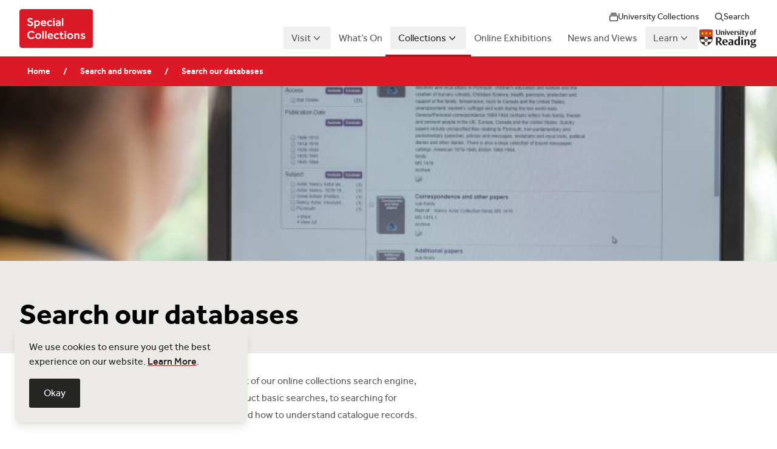

--- FILE ---
content_type: text/html; charset=UTF-8
request_url: https://collections.reading.ac.uk/special-collections/search-and-browse/search-our-databases/
body_size: 13855
content:
<!doctype html>
<html lang="en-GB">

<head>
    <meta charset="UTF-8">
    <meta name="viewport" content="width=device-width, initial-scale=1">
    <link rel="profile" href="https://gmpg.org/xfn/11">
    <meta name='robots' content='index, follow, max-image-preview:large, max-snippet:-1, max-video-preview:-1' />
	<style>img:is([sizes="auto" i], [sizes^="auto," i]) { contain-intrinsic-size: 3000px 1500px }</style>
	
	<!-- This site is optimized with the Yoast SEO plugin v26.4 - https://yoast.com/wordpress/plugins/seo/ -->
	<title>Search our databases | Special Collections</title>
	<meta name="description" content="Discover the different possible ways to search our databases to find and learn more about the items within the Special Collections." />
	<link rel="canonical" href="https://collections.reading.ac.uk/special-collections/search-and-browse/search-our-databases/" />
	<meta property="og:locale" content="en_GB" />
	<meta property="og:type" content="article" />
	<meta property="og:title" content="Search our databases | Special Collections" />
	<meta property="og:description" content="Discover the different possible ways to search our databases to find and learn more about the items within the Special Collections." />
	<meta property="og:url" content="https://collections.reading.ac.uk/special-collections/search-and-browse/search-our-databases/" />
	<meta property="og:site_name" content="Special Collections" />
	<meta property="article:modified_time" content="2025-11-20T15:34:34+00:00" />
	<meta property="og:image" content="https://collections.reading.ac.uk/special-collections/wp-content/uploads/sites/5/2019/08/UMASCS-336.jpg" />
	<meta property="og:image:width" content="1800" />
	<meta property="og:image:height" content="1200" />
	<meta property="og:image:type" content="image/jpeg" />
	<meta name="twitter:card" content="summary_large_image" />
	<meta name="twitter:label1" content="Estimated reading time" />
	<meta name="twitter:data1" content="1 minute" />
	<script type="application/ld+json" class="yoast-schema-graph">{"@context":"https://schema.org","@graph":[{"@type":"WebPage","@id":"https://collections.reading.ac.uk/special-collections/search-and-browse/search-our-databases/","url":"https://collections.reading.ac.uk/special-collections/search-and-browse/search-our-databases/","name":"Search our databases | Special Collections","isPartOf":{"@id":"https://collections.reading.ac.uk/special-collections/#website"},"primaryImageOfPage":{"@id":"https://collections.reading.ac.uk/special-collections/search-and-browse/search-our-databases/#primaryimage"},"image":{"@id":"https://collections.reading.ac.uk/special-collections/search-and-browse/search-our-databases/#primaryimage"},"thumbnailUrl":"https://collections.reading.ac.uk/special-collections/wp-content/uploads/sites/5/2019/08/UMASCS-336.jpg","datePublished":"2019-08-28T15:08:31+00:00","dateModified":"2025-11-20T15:34:34+00:00","description":"Discover the different possible ways to search our databases to find and learn more about the items within the Special Collections.","breadcrumb":{"@id":"https://collections.reading.ac.uk/special-collections/search-and-browse/search-our-databases/#breadcrumb"},"inLanguage":"en-GB","potentialAction":[{"@type":"ReadAction","target":["https://collections.reading.ac.uk/special-collections/search-and-browse/search-our-databases/"]}]},{"@type":"ImageObject","inLanguage":"en-GB","@id":"https://collections.reading.ac.uk/special-collections/search-and-browse/search-our-databases/#primaryimage","url":"https://collections.reading.ac.uk/special-collections/wp-content/uploads/sites/5/2019/08/UMASCS-336.jpg","contentUrl":"https://collections.reading.ac.uk/special-collections/wp-content/uploads/sites/5/2019/08/UMASCS-336.jpg","width":1800,"height":1200},{"@type":"BreadcrumbList","@id":"https://collections.reading.ac.uk/special-collections/search-and-browse/search-our-databases/#breadcrumb","itemListElement":[{"@type":"ListItem","position":1,"name":"Home","item":"https://collections.reading.ac.uk/special-collections/"},{"@type":"ListItem","position":2,"name":"Search and browse","item":"https://collections.reading.ac.uk/special-collections/search-and-browse/"},{"@type":"ListItem","position":3,"name":"Search our databases"}]},{"@type":"WebSite","@id":"https://collections.reading.ac.uk/special-collections/#website","url":"https://collections.reading.ac.uk/special-collections/","name":"Special Collections","description":"Internationally important libraries and archives, plus over 40,000 rare books.","potentialAction":[{"@type":"SearchAction","target":{"@type":"EntryPoint","urlTemplate":"https://collections.reading.ac.uk/special-collections/?s={search_term_string}"},"query-input":{"@type":"PropertyValueSpecification","valueRequired":true,"valueName":"search_term_string"}}],"inLanguage":"en-GB"}]}</script>
	<!-- / Yoast SEO plugin. -->


<link rel='stylesheet' id='wp-block-library-css' href='https://collections.reading.ac.uk/special-collections/wp-includes/css/dist/block-library/style.min.css?ver=6.8.3' media='all' />
<style id='global-styles-inline-css'>
:root{--wp--preset--aspect-ratio--square: 1;--wp--preset--aspect-ratio--4-3: 4/3;--wp--preset--aspect-ratio--3-4: 3/4;--wp--preset--aspect-ratio--3-2: 3/2;--wp--preset--aspect-ratio--2-3: 2/3;--wp--preset--aspect-ratio--16-9: 16/9;--wp--preset--aspect-ratio--9-16: 9/16;--wp--preset--color--black: #000000;--wp--preset--color--cyan-bluish-gray: #abb8c3;--wp--preset--color--white: #ffffff;--wp--preset--color--pale-pink: #f78da7;--wp--preset--color--vivid-red: #cf2e2e;--wp--preset--color--luminous-vivid-orange: #ff6900;--wp--preset--color--luminous-vivid-amber: #fcb900;--wp--preset--color--light-green-cyan: #7bdcb5;--wp--preset--color--vivid-green-cyan: #00d084;--wp--preset--color--pale-cyan-blue: #8ed1fc;--wp--preset--color--vivid-cyan-blue: #0693e3;--wp--preset--color--vivid-purple: #9b51e0;--wp--preset--gradient--vivid-cyan-blue-to-vivid-purple: linear-gradient(135deg,rgba(6,147,227,1) 0%,rgb(155,81,224) 100%);--wp--preset--gradient--light-green-cyan-to-vivid-green-cyan: linear-gradient(135deg,rgb(122,220,180) 0%,rgb(0,208,130) 100%);--wp--preset--gradient--luminous-vivid-amber-to-luminous-vivid-orange: linear-gradient(135deg,rgba(252,185,0,1) 0%,rgba(255,105,0,1) 100%);--wp--preset--gradient--luminous-vivid-orange-to-vivid-red: linear-gradient(135deg,rgba(255,105,0,1) 0%,rgb(207,46,46) 100%);--wp--preset--gradient--very-light-gray-to-cyan-bluish-gray: linear-gradient(135deg,rgb(238,238,238) 0%,rgb(169,184,195) 100%);--wp--preset--gradient--cool-to-warm-spectrum: linear-gradient(135deg,rgb(74,234,220) 0%,rgb(151,120,209) 20%,rgb(207,42,186) 40%,rgb(238,44,130) 60%,rgb(251,105,98) 80%,rgb(254,248,76) 100%);--wp--preset--gradient--blush-light-purple: linear-gradient(135deg,rgb(255,206,236) 0%,rgb(152,150,240) 100%);--wp--preset--gradient--blush-bordeaux: linear-gradient(135deg,rgb(254,205,165) 0%,rgb(254,45,45) 50%,rgb(107,0,62) 100%);--wp--preset--gradient--luminous-dusk: linear-gradient(135deg,rgb(255,203,112) 0%,rgb(199,81,192) 50%,rgb(65,88,208) 100%);--wp--preset--gradient--pale-ocean: linear-gradient(135deg,rgb(255,245,203) 0%,rgb(182,227,212) 50%,rgb(51,167,181) 100%);--wp--preset--gradient--electric-grass: linear-gradient(135deg,rgb(202,248,128) 0%,rgb(113,206,126) 100%);--wp--preset--gradient--midnight: linear-gradient(135deg,rgb(2,3,129) 0%,rgb(40,116,252) 100%);--wp--preset--font-size--small: 13px;--wp--preset--font-size--medium: 20px;--wp--preset--font-size--large: 36px;--wp--preset--font-size--x-large: 42px;--wp--preset--spacing--20: 0.44rem;--wp--preset--spacing--30: 0.67rem;--wp--preset--spacing--40: 1rem;--wp--preset--spacing--50: 1.5rem;--wp--preset--spacing--60: 2.25rem;--wp--preset--spacing--70: 3.38rem;--wp--preset--spacing--80: 5.06rem;--wp--preset--shadow--natural: 6px 6px 9px rgba(0, 0, 0, 0.2);--wp--preset--shadow--deep: 12px 12px 50px rgba(0, 0, 0, 0.4);--wp--preset--shadow--sharp: 6px 6px 0px rgba(0, 0, 0, 0.2);--wp--preset--shadow--outlined: 6px 6px 0px -3px rgba(255, 255, 255, 1), 6px 6px rgba(0, 0, 0, 1);--wp--preset--shadow--crisp: 6px 6px 0px rgba(0, 0, 0, 1);}:root { --wp--style--global--content-size: 700px;--wp--style--global--wide-size: 80rem; }:where(body) { margin: 0; }.wp-site-blocks > .alignleft { float: left; margin-right: 2em; }.wp-site-blocks > .alignright { float: right; margin-left: 2em; }.wp-site-blocks > .aligncenter { justify-content: center; margin-left: auto; margin-right: auto; }:where(.is-layout-flex){gap: 0.5em;}:where(.is-layout-grid){gap: 0.5em;}.is-layout-flow > .alignleft{float: left;margin-inline-start: 0;margin-inline-end: 2em;}.is-layout-flow > .alignright{float: right;margin-inline-start: 2em;margin-inline-end: 0;}.is-layout-flow > .aligncenter{margin-left: auto !important;margin-right: auto !important;}.is-layout-constrained > .alignleft{float: left;margin-inline-start: 0;margin-inline-end: 2em;}.is-layout-constrained > .alignright{float: right;margin-inline-start: 2em;margin-inline-end: 0;}.is-layout-constrained > .aligncenter{margin-left: auto !important;margin-right: auto !important;}.is-layout-constrained > :where(:not(.alignleft):not(.alignright):not(.alignfull)){max-width: var(--wp--style--global--content-size);margin-left: auto !important;margin-right: auto !important;}.is-layout-constrained > .alignwide{max-width: var(--wp--style--global--wide-size);}body .is-layout-flex{display: flex;}.is-layout-flex{flex-wrap: wrap;align-items: center;}.is-layout-flex > :is(*, div){margin: 0;}body .is-layout-grid{display: grid;}.is-layout-grid > :is(*, div){margin: 0;}body{padding-top: 0px;padding-right: 0px;padding-bottom: 0px;padding-left: 0px;}a:where(:not(.wp-element-button)){text-decoration: underline;}:root :where(.wp-element-button, .wp-block-button__link){background-color: #32373c;border-width: 0;color: #fff;font-family: inherit;font-size: inherit;line-height: inherit;padding: calc(0.667em + 2px) calc(1.333em + 2px);text-decoration: none;}.has-black-color{color: var(--wp--preset--color--black) !important;}.has-cyan-bluish-gray-color{color: var(--wp--preset--color--cyan-bluish-gray) !important;}.has-white-color{color: var(--wp--preset--color--white) !important;}.has-pale-pink-color{color: var(--wp--preset--color--pale-pink) !important;}.has-vivid-red-color{color: var(--wp--preset--color--vivid-red) !important;}.has-luminous-vivid-orange-color{color: var(--wp--preset--color--luminous-vivid-orange) !important;}.has-luminous-vivid-amber-color{color: var(--wp--preset--color--luminous-vivid-amber) !important;}.has-light-green-cyan-color{color: var(--wp--preset--color--light-green-cyan) !important;}.has-vivid-green-cyan-color{color: var(--wp--preset--color--vivid-green-cyan) !important;}.has-pale-cyan-blue-color{color: var(--wp--preset--color--pale-cyan-blue) !important;}.has-vivid-cyan-blue-color{color: var(--wp--preset--color--vivid-cyan-blue) !important;}.has-vivid-purple-color{color: var(--wp--preset--color--vivid-purple) !important;}.has-black-background-color{background-color: var(--wp--preset--color--black) !important;}.has-cyan-bluish-gray-background-color{background-color: var(--wp--preset--color--cyan-bluish-gray) !important;}.has-white-background-color{background-color: var(--wp--preset--color--white) !important;}.has-pale-pink-background-color{background-color: var(--wp--preset--color--pale-pink) !important;}.has-vivid-red-background-color{background-color: var(--wp--preset--color--vivid-red) !important;}.has-luminous-vivid-orange-background-color{background-color: var(--wp--preset--color--luminous-vivid-orange) !important;}.has-luminous-vivid-amber-background-color{background-color: var(--wp--preset--color--luminous-vivid-amber) !important;}.has-light-green-cyan-background-color{background-color: var(--wp--preset--color--light-green-cyan) !important;}.has-vivid-green-cyan-background-color{background-color: var(--wp--preset--color--vivid-green-cyan) !important;}.has-pale-cyan-blue-background-color{background-color: var(--wp--preset--color--pale-cyan-blue) !important;}.has-vivid-cyan-blue-background-color{background-color: var(--wp--preset--color--vivid-cyan-blue) !important;}.has-vivid-purple-background-color{background-color: var(--wp--preset--color--vivid-purple) !important;}.has-black-border-color{border-color: var(--wp--preset--color--black) !important;}.has-cyan-bluish-gray-border-color{border-color: var(--wp--preset--color--cyan-bluish-gray) !important;}.has-white-border-color{border-color: var(--wp--preset--color--white) !important;}.has-pale-pink-border-color{border-color: var(--wp--preset--color--pale-pink) !important;}.has-vivid-red-border-color{border-color: var(--wp--preset--color--vivid-red) !important;}.has-luminous-vivid-orange-border-color{border-color: var(--wp--preset--color--luminous-vivid-orange) !important;}.has-luminous-vivid-amber-border-color{border-color: var(--wp--preset--color--luminous-vivid-amber) !important;}.has-light-green-cyan-border-color{border-color: var(--wp--preset--color--light-green-cyan) !important;}.has-vivid-green-cyan-border-color{border-color: var(--wp--preset--color--vivid-green-cyan) !important;}.has-pale-cyan-blue-border-color{border-color: var(--wp--preset--color--pale-cyan-blue) !important;}.has-vivid-cyan-blue-border-color{border-color: var(--wp--preset--color--vivid-cyan-blue) !important;}.has-vivid-purple-border-color{border-color: var(--wp--preset--color--vivid-purple) !important;}.has-vivid-cyan-blue-to-vivid-purple-gradient-background{background: var(--wp--preset--gradient--vivid-cyan-blue-to-vivid-purple) !important;}.has-light-green-cyan-to-vivid-green-cyan-gradient-background{background: var(--wp--preset--gradient--light-green-cyan-to-vivid-green-cyan) !important;}.has-luminous-vivid-amber-to-luminous-vivid-orange-gradient-background{background: var(--wp--preset--gradient--luminous-vivid-amber-to-luminous-vivid-orange) !important;}.has-luminous-vivid-orange-to-vivid-red-gradient-background{background: var(--wp--preset--gradient--luminous-vivid-orange-to-vivid-red) !important;}.has-very-light-gray-to-cyan-bluish-gray-gradient-background{background: var(--wp--preset--gradient--very-light-gray-to-cyan-bluish-gray) !important;}.has-cool-to-warm-spectrum-gradient-background{background: var(--wp--preset--gradient--cool-to-warm-spectrum) !important;}.has-blush-light-purple-gradient-background{background: var(--wp--preset--gradient--blush-light-purple) !important;}.has-blush-bordeaux-gradient-background{background: var(--wp--preset--gradient--blush-bordeaux) !important;}.has-luminous-dusk-gradient-background{background: var(--wp--preset--gradient--luminous-dusk) !important;}.has-pale-ocean-gradient-background{background: var(--wp--preset--gradient--pale-ocean) !important;}.has-electric-grass-gradient-background{background: var(--wp--preset--gradient--electric-grass) !important;}.has-midnight-gradient-background{background: var(--wp--preset--gradient--midnight) !important;}.has-small-font-size{font-size: var(--wp--preset--font-size--small) !important;}.has-medium-font-size{font-size: var(--wp--preset--font-size--medium) !important;}.has-large-font-size{font-size: var(--wp--preset--font-size--large) !important;}.has-x-large-font-size{font-size: var(--wp--preset--font-size--x-large) !important;}
:where(.wp-block-post-template.is-layout-flex){gap: 1.25em;}:where(.wp-block-post-template.is-layout-grid){gap: 1.25em;}
:where(.wp-block-columns.is-layout-flex){gap: 2em;}:where(.wp-block-columns.is-layout-grid){gap: 2em;}
:root :where(.wp-block-pullquote){font-size: 1.5em;line-height: 1.6;}
</style>
<link rel='stylesheet' id='_theme-style-css' href='https://collections.reading.ac.uk/special-collections/wp-content/themes/uor-museums-and-collections/dist/css/style.css?ver=0.1.100' media='all' />
<style id='_theme-style-inline-css'>

		:root {
			--color-primary: 220, 25, 38;
			--color-primary-hover: 184, 20, 31;
			--color-primary-text: 255, 255, 255;
			--color-primary-text-hover: 255, 255, 255;
			--color-primary-alternative: 233, 53, 65;
			--color-primary-alternative-text: 0, 0, 0;
			--font-display: 'Effra';
			--font-body: 'Effra';
		}

@font-face {
font-family: "Effra";
src: url("https://collections.reading.ac.uk/special-collections/wp-content/themes/uor-museums-and-collections/dist/fonts/effra/regular.eot");
src: url("https://collections.reading.ac.uk/special-collections/wp-content/themes/uor-museums-and-collections/dist/fonts/effra/regular.eot?#iefix") format("embedded-opentype"), url("https://collections.reading.ac.uk/special-collections/wp-content/themes/uor-museums-and-collections/dist/fonts/effra/regular.ttf") format("truetype"), url("https://collections.reading.ac.uk/special-collections/wp-content/themes/uor-museums-and-collections/dist/fonts/effra/regular.woff") format("woff"), url("https://collections.reading.ac.uk/special-collections/wp-content/themes/uor-museums-and-collections/dist/fonts/effra/regular.svg#effra_regular") format("svg");
font-weight: 400;
font-style: normal;
}
@font-face {
font-family: "Effra";
src: url("https://collections.reading.ac.uk/special-collections/wp-content/themes/uor-museums-and-collections/dist/fonts/effra/medium.eot");
src: url("https://collections.reading.ac.uk/special-collections/wp-content/themes/uor-museums-and-collections/dist/fonts/effra/medium.eot?#iefix") format("embedded-opentype"), url("https://collections.reading.ac.uk/special-collections/wp-content/themes/uor-museums-and-collections/dist/fonts/effra/medium.ttf") format("truetype"), url("https://collections.reading.ac.uk/special-collections/wp-content/themes/uor-museums-and-collections/dist/fonts/effra/medium.woff") format("woff"), url("https://collections.reading.ac.uk/special-collections/wp-content/themes/uor-museums-and-collections/dist/fonts/effra/medium.svg#effra_medium") format("svg");
font-weight: 500;
font-style: normal;
}
@font-face {
font-family: "Effra";
src: url("https://collections.reading.ac.uk/special-collections/wp-content/themes/uor-museums-and-collections/dist/fonts/effra/bold.eot");
src: url("https://collections.reading.ac.uk/special-collections/wp-content/themes/uor-museums-and-collections/dist/fonts/effra/bold.eot?#iefix") format("embedded-opentype"), url("https://collections.reading.ac.uk/special-collections/wp-content/themes/uor-museums-and-collections/dist/fonts/effra/bold.ttf") format("truetype"), url("https://collections.reading.ac.uk/special-collections/wp-content/themes/uor-museums-and-collections/dist/fonts/effra/bold.woff") format("woff"), url("https://collections.reading.ac.uk/special-collections/wp-content/themes/uor-museums-and-collections/dist/fonts/effra/bold.svg#effra_bold") format("svg");
font-weight: 700;
font-style: normal;
}

</style>
<link rel='stylesheet' id='_theme-script-style-css' href='https://collections.reading.ac.uk/special-collections/wp-content/themes/uor-museums-and-collections/dist/js/index.css?ver=0.1.100' media='all' />
<script src="https://collections.reading.ac.uk/special-collections/wp-includes/js/jquery/jquery.min.js?ver=3.7.1" id="jquery-core-js"></script>
<script src="https://collections.reading.ac.uk/special-collections/wp-includes/js/jquery/jquery-migrate.min.js?ver=3.4.1" id="jquery-migrate-js"></script>

<link rel='shortlink' href='https://collections.reading.ac.uk/special-collections/?p=6672' />
<link rel="alternate" title="oEmbed (JSON)" type="application/json+oembed" href="https://collections.reading.ac.uk/special-collections/wp-json/oembed/1.0/embed?url=https%3A%2F%2Fcollections.reading.ac.uk%2Fspecial-collections%2Fsearch-and-browse%2Fsearch-our-databases%2F" />
<link rel="alternate" title="oEmbed (XML)" type="text/xml+oembed" href="https://collections.reading.ac.uk/special-collections/wp-json/oembed/1.0/embed?url=https%3A%2F%2Fcollections.reading.ac.uk%2Fspecial-collections%2Fsearch-and-browse%2Fsearch-our-databases%2F&#038;format=xml" />
            <!-- Google Analytics -->
            <script async src="https://www.googletagmanager.com/gtag/js?id=G-2N6ZPZ6JDR"></script>
            <script>
                window.dataLayer = window.dataLayer || [];
                function gtag() { dataLayer.push(arguments); }
                gtag('js', new Date());

                gtag('config', 'G-2N6ZPZ6JDR');
            </script>
            <!-- End Google Analytics -->
            <link rel="icon" href="https://collections.reading.ac.uk/special-collections/wp-content/uploads/sites/5/2025/11/IconUoR-Red.svg" sizes="32x32" />
<link rel="icon" href="https://collections.reading.ac.uk/special-collections/wp-content/uploads/sites/5/2025/11/IconUoR-Red.svg" sizes="192x192" />
<link rel="apple-touch-icon" href="https://collections.reading.ac.uk/special-collections/wp-content/uploads/sites/5/2025/11/IconUoR-Red.svg" />
<meta name="msapplication-TileImage" content="https://collections.reading.ac.uk/special-collections/wp-content/uploads/sites/5/2025/11/IconUoR-Red.svg" />
    <script>
        // Apply the theme class immediately on page load
        (function () {
            if (localStorage.getItem('theme') === 'dark') {
                document.documentElement.classList.add('dark');
            }
        })();
    </script>
</head>

<body class=" overflow-x-hidden">
    
    <div id="page"
        class="min-h-screen flex flex-col ">

        <a href="#content" class="sr-only skip-to-content">Skip to content</a>

        <header id="masthead"
  class="bg-white dark:bg-black relative">
  <nav
    class="mx-auto flex items-start lg:items-center justify-between px-6 py-6 lg:py-3 lg:px-8 max-w-7xl">
    <div class="flex lg:flex-1">
      <div class="dark:hidden">
        <a href="https://collections.reading.ac.uk/special-collections/" class="block relative focus-visible:outline focus-visible:outline-2 focus-visible:outline-offset-8 focus-visible:outline-primary"><img src="https://collections.reading.ac.uk/special-collections/wp-content/uploads/sites/5/2025/11/Spec-Cols.svg" class="h-16 w-auto" alt="Special Collections" size="full" decoding="async" /></a>      </div>
      <div class="hidden dark:block">
              </div>
    </div>
    <div class="flex lg:hidden">
      <button type="button"
        class="navigation-toggle -m-2.5 inline-flex items-center justify-center rounded-md p-2.5 bg-white-hover text-black dark:bg-black-hover dark:text-white hover:bg-black hover:text-white dark:hover:bg-white-hover dark:hover:text-black focus-visible:outline focus-visible:outline-2 focus-visible:outline-offset-4 focus-visible:outline-primary current-page:border-l-primary"
        data-target="#navigation-mobile">
        <span class="sr-only">Open main menu</span>
        <svg class="h-6 w-6" fill="none" viewBox="0 0 24 24" stroke-width="1.5" stroke="currentColor"
          aria-hidden="true">
          <path stroke-linecap="round" stroke-linejoin="round" d="M3.75 6.75h16.5M3.75 12h16.5m-16.5 5.25h16.5" />
        </svg>
      </button>
    </div>

    <div class="hidden lg:flex lg:flex-col lg:gap-y-4">


      <div class="h-8 flex gap-x-1 items-center justify-end">

    <div class="menu-button below-header">
    <button class="btn-sm btn-white dark:btn-black collections-dropdown" id="collections-menu" aria-expanded="false"
        aria-haspopup="true">
        <svg class="h-3.5 w-3.5 " fill="currentColor" aria-hidden="true" xmlns="http://www.w3.org/2000/svg" viewBox="0 0 512 512"><!--!Font Awesome Pro 6.5.2 by @fontawesome - https://fontawesome.com License - https://fontawesome.com/license (Commercial License) Copyright 2024 Fonticons, Inc.--><path d="M464 224c0-8.8-7.2-16-16-16L64 208c-8.8 0-16 7.2-16 16l0 224c0 8.8 7.2 16 16 16l384 0c8.8 0 16-7.2 16-16l0-224zm-16-64c35.3 0 64 28.7 64 64l0 224c0 35.3-28.7 64-64 64L64 512c-35.3 0-64-28.7-64-64L0 224c0-35.3 28.7-64 64-64l384 0zm-8-80c13.3 0 24 10.7 24 24s-10.7 24-24 24L72 128c-13.3 0-24-10.7-24-24s10.7-24 24-24l368 0zM392 0c13.3 0 24 10.7 24 24s-10.7 24-24 24L120 48c-13.3 0-24-10.7-24-24s10.7-24 24-24L392 0z"/></svg>        University Collections
    </button>

    <div class="hidden z-10 absolute left-0 right-0 transform transition-all " id="collections-menu-panel" role="menu"
        aria-orientation="vertical" aria-labelledby="collections-menu" tabindex="-1">

        <div class="overflow-hidden bg-white-hover dark:bg-black" role="none">

            <div class="grid lg:grid-cols-4 gap-4 mx-auto py-8 px-4 sm:px-6 lg:px-8 w-full max-w-7xl"
                role="none">

                
                    <div
                        class="group relative flex gap-x-4 rounded-lg p-4 bg-white bg-opacity-50 hover:bg-opacity-100 dark:bg-black dark:hover:bg-black-hover">
                        <div class="flex flex-none items-center justify-center rounded-lg h-11 w-11 overflow-hidden">

                            <img width="1" height="1" src="https://collections.reading.ac.uk/special-collections/wp-content/uploads/2025/11/UoR-Red.svg" class="h-11 w-11" alt="" decoding="async" />
                        </div>
                        <div class="mt-1">
                            <a href="https://collections.reading.ac.uk"
                                class="font-bold text-lg text-black dark:text-white leading-tight" role="menuitem"
                                tabindex="-1">
                                Museums and Collections                                <span class="absolute inset-0"></span>
                            </a>
                            <p class="text-sm text-grey-dark leading-snug dark:text-white mt-1">
                                Discover the full breadth of The University of Reading’s museums and special collections.                            </p>
                        </div>
                    </div>

                    
                
                    <div
                        class="group relative flex gap-x-4 rounded-lg p-4 bg-white bg-opacity-50 hover:bg-opacity-100 dark:bg-black dark:hover:bg-black-hover">
                        <div class="flex flex-none items-center justify-center rounded-lg h-11 w-11 overflow-hidden">

                            <img width="1" height="1" src="https://collections.reading.ac.uk/special-collections/wp-content/uploads/sites/2/2025/11/UoR-Red.svg" class="h-11 w-11" alt="University of Reading logo" decoding="async" />
                        </div>
                        <div class="mt-1">
                            <a href="https://collections.reading.ac.uk/art-collections"
                                class="font-bold text-lg text-black dark:text-white leading-tight" role="menuitem"
                                tabindex="-1">
                                Art Collections                                <span class="absolute inset-0"></span>
                            </a>
                            <p class="text-sm text-grey-dark leading-snug dark:text-white mt-1">
                                A vibrant collection showcasing bold artistic experimentation across generations.                            </p>
                        </div>
                    </div>

                    
                
                    <div
                        class="group relative flex gap-x-4 rounded-lg p-4 bg-white bg-opacity-50 hover:bg-opacity-100 dark:bg-black dark:hover:bg-black-hover">
                        <div class="flex flex-none items-center justify-center rounded-lg h-11 w-11 overflow-hidden">

                            <img width="1" height="1" src="https://collections.reading.ac.uk/special-collections/wp-content/uploads/sites/3/2025/11/cole-1.svg" class="h-11 w-11" alt="" decoding="async" />
                        </div>
                        <div class="mt-1">
                            <a href="https://collections.reading.ac.uk/cole-museum"
                                class="font-bold text-lg text-black dark:text-white leading-tight" role="menuitem"
                                tabindex="-1">
                                Cole Museum of Zoology                                <span class="absolute inset-0"></span>
                            </a>
                            <p class="text-sm text-grey-dark leading-snug dark:text-white mt-1">
                                Uncover the story of life on Earth through preserved animal wonders.                            </p>
                        </div>
                    </div>

                    
                
                    <div
                        class="group relative flex gap-x-4 rounded-lg p-4 bg-white bg-opacity-50 hover:bg-opacity-100 dark:bg-black dark:hover:bg-black-hover">
                        <div class="flex flex-none items-center justify-center rounded-lg h-11 w-11 overflow-hidden">

                            <img width="150" height="150" src="https://collections.reading.ac.uk/special-collections/wp-content/uploads/sites/4/2020/04/cropped-Ure_site_icon-150x150.png" class="h-11 w-11" alt="" decoding="async" srcset="https://collections.reading.ac.uk/special-collections/wp-content/uploads/sites/4/2020/04/cropped-Ure_site_icon-150x150.png 150w, https://collections.reading.ac.uk/special-collections/wp-content/uploads/sites/4/2020/04/cropped-Ure_site_icon-300x300.png 300w, https://collections.reading.ac.uk/special-collections/wp-content/uploads/sites/4/2020/04/cropped-Ure_site_icon-90x90.png 90w, https://collections.reading.ac.uk/special-collections/wp-content/uploads/sites/4/2020/04/cropped-Ure_site_icon-59x59.png 59w, https://collections.reading.ac.uk/special-collections/wp-content/uploads/sites/4/2020/04/cropped-Ure_site_icon.png 512w" sizes="(max-width: 150px) 100vw, 150px" />
                        </div>
                        <div class="mt-1">
                            <a href="https://collections.reading.ac.uk/ure-museum"
                                class="font-bold text-lg text-black dark:text-white leading-tight" role="menuitem"
                                tabindex="-1">
                                Ure Museum of Greek Archaeology                                <span class="absolute inset-0"></span>
                            </a>
                            <p class="text-sm text-grey-dark leading-snug dark:text-white mt-1">
                                Greek and Egyptian artefacts revealing the realities and rituals of ancient life                            </p>
                        </div>
                    </div>

                    
                
                    <div
                        class="group relative flex gap-x-4 rounded-lg p-4 bg-white bg-opacity-50 hover:bg-opacity-100 dark:bg-black dark:hover:bg-black-hover">
                        <div class="flex flex-none items-center justify-center rounded-lg h-11 w-11 overflow-hidden">

                            <img width="1" height="1" src="https://collections.reading.ac.uk/special-collections/wp-content/uploads/sites/5/2025/11/IconUoR-Red.svg" class="h-11 w-11" alt="" decoding="async" />
                        </div>
                        <div class="mt-1">
                            <a href="https://collections.reading.ac.uk/special-collections"
                                class="font-bold text-lg text-black dark:text-white leading-tight" role="menuitem"
                                tabindex="-1">
                                Special Collections                                <span class="absolute inset-0"></span>
                            </a>
                            <p class="text-sm text-grey-dark leading-snug dark:text-white mt-1">
                                Internationally important libraries and archives, plus over 40,000 rare books.                            </p>
                        </div>
                    </div>

                    
                
                    <div
                        class="group relative flex gap-x-4 rounded-lg p-4 bg-white bg-opacity-50 hover:bg-opacity-100 dark:bg-black dark:hover:bg-black-hover">
                        <div class="flex flex-none items-center justify-center rounded-lg h-11 w-11 overflow-hidden">

                            <img width="1" height="1" src="https://collections.reading.ac.uk/special-collections/wp-content/uploads/sites/7/2025/11/icon.svg" class="h-11 w-11" alt="" decoding="async" />
                        </div>
                        <div class="mt-1">
                            <a href="https://collections.reading.ac.uk/letter-printing-graphicdesign-collections"
                                class="font-bold text-lg text-black dark:text-white leading-tight" role="menuitem"
                                tabindex="-1">
                                Lettering, Printing and Graphic Design Collections                                <span class="absolute inset-0"></span>
                            </a>
                            <p class="text-sm text-grey-dark leading-snug dark:text-white mt-1">
                                Exploring how typography and print shaped culture, creativity, and communication.                            </p>
                        </div>
                    </div>

                    
                
                    <div
                        class="group relative flex gap-x-4 rounded-lg p-4 bg-white bg-opacity-50 hover:bg-opacity-100 dark:bg-black dark:hover:bg-black-hover">
                        <div class="flex flex-none items-center justify-center rounded-lg h-11 w-11 overflow-hidden">

                            <img width="1" height="1" src="https://collections.reading.ac.uk/special-collections/wp-content/uploads/sites/10/2025/11/merl-site-icon.svg" class="h-11 w-11" alt="" decoding="async" />
                        </div>
                        <div class="mt-1">
                            <a href="https://merl.reading.ac.uk"
                                class="font-bold text-lg text-black dark:text-white leading-tight" role="menuitem"
                                tabindex="-1">
                                The Museum of English Rural Life                                <span class="absolute inset-0"></span>
                            </a>
                            <p class="text-sm text-grey-dark leading-snug dark:text-white mt-1">
                                Discover the history of rural England and its people.                            </p>
                        </div>
                    </div>

                    
                
            </div>

        </div>

    </div>
</div>
    
    
<button class="btn-white grow p-4 lg:grow-0	lg:btn-sm lg:px-[24px] lg:py-[12px] dark:lg:btn-black search-button">
    <svg class="h-3.5 w-3.5 " fill="currentColor" aria-hidden="true" xmlns="http://www.w3.org/2000/svg" viewBox="0 0 512 512"><!--!Font Awesome Pro 6.5.2 by @fontawesome - https://fontawesome.com License - https://fontawesome.com/license (Commercial License) Copyright 2024 Fonticons, Inc.--><path d="M368 208A160 160 0 1 0 48 208a160 160 0 1 0 320 0zM337.1 371.1C301.7 399.2 256.8 416 208 416C93.1 416 0 322.9 0 208S93.1 0 208 0S416 93.1 416 208c0 48.8-16.8 93.7-44.9 129.1L505 471c9.4 9.4 9.4 24.6 0 33.9s-24.6 9.4-33.9 0L337.1 371.1z"/></svg>    Search
</button>
</div>

      <div class="hidden lg:block"><div class="flex lg:flex-1 hidden lg:flex lg:gap-x-2 lg:items-center"><div class="relative menu-button"><button id="item-10506" type="button" class="nav_el_top_level dropdown-item group" aria-expanded="false" aria-haspopup="true" >Visit<svg class="group-aria-expanded:rotate-180 h-5 w-5 flex-none" viewBox="0 0 20 20" fill="currentColor" aria-hidden="true"><path fill-rule="evenodd" d="M5.23 7.21a.75.75 0 011.06.02L10 11.168l3.71-3.938a.75.75 0 111.08 1.04l-4.25 4.5a.75.75 0 01-1.08 0l-4.25-4.5a.75.75 0 01.02-1.06z" clip-rule="evenodd" /></svg></button><div class="dropdown-content nav_el_dropdown hidden" role="menu" aria-orientation="vertical" aria-labelledby="item-10506" tabindex="-1"><span class="nav_el_second_level_title font-bold">Plan your visit</span><a href="https://collections.reading.ac.uk/special-collections/plan-your-visit/#opening-hours" class="nav_el_second_level" role="menuitem" tabindex="-1">Opening Times</a><a href="https://collections.reading.ac.uk/special-collections/plan-your-visit/#find-us" class="nav_el_second_level" role="menuitem" tabindex="-1">Getting Here</a><a href="https://collections.reading.ac.uk/special-collections/plan-your-visit/#accessibility" class="nav_el_second_level" role="menuitem" tabindex="-1">Facilities and Access</a><a href="https://collections.reading.ac.uk/special-collections/plan-your-visit/#refreshments" class="nav_el_second_level" role="menuitem" tabindex="-1">Refreshments</a></div></div><div class="relative "><a href="https://collections.reading.ac.uk/special-collections/whats-on/" class="nav_el_top_level">What’s On</a></div><div class="relative menu-button"><button id="item-10509" type="button" class="nav_el_top_level dropdown-item group" aria-expanded="false" aria-haspopup="true"  aria-current-item-parent="true">Collections<svg class="group-aria-expanded:rotate-180 h-5 w-5 flex-none" viewBox="0 0 20 20" fill="currentColor" aria-hidden="true"><path fill-rule="evenodd" d="M5.23 7.21a.75.75 0 011.06.02L10 11.168l3.71-3.938a.75.75 0 111.08 1.04l-4.25 4.5a.75.75 0 01-1.08 0l-4.25-4.5a.75.75 0 01.02-1.06z" clip-rule="evenodd" /></svg></button><div class="dropdown-content nav_el_dropdown hidden" role="menu" aria-orientation="vertical" aria-labelledby="item-10509" tabindex="-1"><a href="https://collections.reading.ac.uk/special-collections/collections/" class="nav_el_second_level" role="menuitem" tabindex="-1">Collections A-Z</a><a href="https://collections.reading.ac.uk/special-collections/collections/archive-of-british-printing-and-publishing/" class="nav_el_second_level" role="menuitem" tabindex="-1">Archive of British Printing and Publishing</a><a href="https://collections.reading.ac.uk/special-collections/collections/samuel-beckett-collection/" class="nav_el_second_level" role="menuitem" tabindex="-1">Beckett Collection</a><a href="https://collections.reading.ac.uk/special-collections/collections/business-and-family-archives/" class="nav_el_second_level" role="menuitem" tabindex="-1">Business and Family Archives</a><a href="https://collections.reading.ac.uk/special-collections/collections/rare-books/" class="nav_el_second_level" role="menuitem" tabindex="-1">Rare Books</a><a href="https://collections.reading.ac.uk/special-collections/collections/reference-collections/" class="nav_el_second_level" role="menuitem" tabindex="-1">Reference Collections</a><a href="https://collections.reading.ac.uk/special-collections/collections/writers-artists/" class="nav_el_second_level" role="menuitem" tabindex="-1">Writers’ and Artists’ Papers</a><a href="https://collections.reading.ac.uk/special-collections/search-and-browse/search-our-databases/" class="nav_el_second_level" aria-current="page" role="menuitem" tabindex="-1">Search our databases</a><a href="https://collections.reading.ac.uk/special-collections/reading-room/" class="nav_el_second_level" role="menuitem" tabindex="-1">Visiting the Archive and Library</a></div></div><div class="relative "><a href="https://collections.reading.ac.uk/special-collections/explore/online-exhibitions/" class="nav_el_top_level">Online Exhibitions</a></div><div class="relative "><a href="https://collections.reading.ac.uk/special-collections/news-and-views/" class="nav_el_top_level">News and Views</a></div><div class="relative menu-button"><button id="item-10502" type="button" class="nav_el_top_level dropdown-item group" aria-expanded="false" aria-haspopup="true" >Learn<svg class="group-aria-expanded:rotate-180 h-5 w-5 flex-none" viewBox="0 0 20 20" fill="currentColor" aria-hidden="true"><path fill-rule="evenodd" d="M5.23 7.21a.75.75 0 011.06.02L10 11.168l3.71-3.938a.75.75 0 111.08 1.04l-4.25 4.5a.75.75 0 01-1.08 0l-4.25-4.5a.75.75 0 01.02-1.06z" clip-rule="evenodd" /></svg></button><div class="dropdown-content nav_el_dropdown hidden" role="menu" aria-orientation="vertical" aria-labelledby="item-10502" tabindex="-1"><a href="https://collections.reading.ac.uk/special-collections/research-learn/research/" class="nav_el_second_level" role="menuitem" tabindex="-1">Research</a><a href="https://collections.reading.ac.uk/special-collections/research-learn/resources-for-students/" class="nav_el_second_level" role="menuitem" tabindex="-1">Resources for Students</a><a href="https://collections.reading.ac.uk/special-collections/research-learn/teaching-with-collections/" class="nav_el_second_level" role="menuitem" tabindex="-1">Teaching with Collections</a></div></div><div class="relative dark:hidden"><a href="https://www.reading.ac.uk/?utm_source=collections.reading.ac.uk&utm_medium=referral&utm_campaign=university_logo" target="_blank" class="block relative focus-visible:outline focus-visible:outline-2 focus-visible:outline-offset-8 focus-visible:outline-primary"><img src="https://collections.reading.ac.uk/special-collections/wp-content/uploads/sites/5/2025/11/Rdg-Device-CMYK.svg" class="h-8 w-auto sm:h-9" alt="Special Collections" size="full" decoding="async" /></a></div><div class="relative hidden dark:block"><img src="https://collections.reading.ac.uk/special-collections/wp-content/uploads/sites/5/2025/11/Rdg-Device-Reversed.svg" class="h-8 w-auto sm:h-9" alt="Special Collections" size="full" decoding="async" /></div></div></div>
    </div>

  </nav>

  
  <!-- Mobile menu, show/hide based on menu open state. -->
  <div class="lg:hidden hidden" role="dialog" aria-modal="true" id="navigation-mobile">
    <!-- Background backdrop, show/hide based on slide-over state. -->
    <div class="fixed inset-0 z-10 close-dialog"></div>
    <div
      class="fixed inset-y-0 right-0 z-10 w-full overflow-y-auto bg-white px-6 py-6 lg:py-3 lg:px-8 sm:max-w-sm sm:ring-1 sm:ring-gray-900/10">
      <div class="flex items-start justify-between">
        <a href="https://collections.reading.ac.uk/special-collections/" class="block relative focus-visible:outline focus-visible:outline-2 focus-visible:outline-offset-8 focus-visible:outline-primary"><img src="https://collections.reading.ac.uk/special-collections/wp-content/uploads/sites/5/2025/11/Spec-Cols.svg" class="h-16 w-auto" alt="Special Collections" size="full" decoding="async" /></a>        <button type="button"
          class="close-dialog navigation-toggle -m-2.5 inline-flex items-center justify-center rounded-md p-2.5 bg-white-hover text-black dark:bg-black-hover dark:text-white hover:bg-black hover:text-white dark:hover:bg-white-hover dark:hover:text-black focus-visible:outline focus-visible:outline-2 focus-visible:outline-offset-4 focus-visible:outline-primary current-page:border-l-primary">
          <span class="sr-only">Close menu</span>
          <svg class="h-6 w-6" fill="none" viewBox="0 0 24 24" stroke-width="1.5" stroke="currentColor"
            aria-hidden="true">
            <path stroke-linecap="round" stroke-linejoin="round" d="M6 18L18 6M6 6l12 12" />
          </svg>
        </button>
      </div>
      <div class="mt-6 flow-root">
        <div class="divide-y divide-gray-500/10"><div class="space-y-2 py-6"><div class="relative menu-button"><button id="item-10506" class="group dropdown-item nav_mobile_el_top_level"  aria-expanded="false" aria-haspopup="true">Visit<svg class="group-aria-expanded:rotate-180 h-5 w-5 flex-none text-gray-400" viewBox="0 0 20 20" fill="currentColor" aria-hidden="true"><path fill-rule="evenodd" d="M5.23 7.21a.75.75 0 011.06.02L10 11.168l3.71-3.938a.75.75 0 111.08 1.04l-4.25 4.5a.75.75 0 01-1.08 0l-4.25-4.5a.75.75 0 01.02-1.06z" clip-rule="evenodd" /></svg></button><div class="dropdown-content nav_mobile_el_dropdown hidden" role="menu" aria-orientation="vertical" aria-labelledby="item-10506" tabindex="-1"><span class="nav_mobile_el_second_level_title">Plan your visit</span><a href="https://collections.reading.ac.uk/special-collections/plan-your-visit/#opening-hours" class="nav_mobile_el_second_level" role="menuitem" tabindex="-1">Opening Times</a><a href="https://collections.reading.ac.uk/special-collections/plan-your-visit/#find-us" class="nav_mobile_el_second_level" role="menuitem" tabindex="-1">Getting Here</a><a href="https://collections.reading.ac.uk/special-collections/plan-your-visit/#accessibility" class="nav_mobile_el_second_level" role="menuitem" tabindex="-1">Facilities and Access</a><a href="https://collections.reading.ac.uk/special-collections/plan-your-visit/#refreshments" class="nav_mobile_el_second_level" role="menuitem" tabindex="-1">Refreshments</a></div></div><a href="https://collections.reading.ac.uk/special-collections/whats-on/" class="nav_mobile_el_top_level">What’s On</a><div class="relative menu-button"><button id="item-10509" class="group dropdown-item nav_mobile_el_top_level"  aria-current-item-parent="true" aria-expanded="false" aria-haspopup="true">Collections<svg class="group-aria-expanded:rotate-180 h-5 w-5 flex-none text-gray-400" viewBox="0 0 20 20" fill="currentColor" aria-hidden="true"><path fill-rule="evenodd" d="M5.23 7.21a.75.75 0 011.06.02L10 11.168l3.71-3.938a.75.75 0 111.08 1.04l-4.25 4.5a.75.75 0 01-1.08 0l-4.25-4.5a.75.75 0 01.02-1.06z" clip-rule="evenodd" /></svg></button><div class="dropdown-content nav_mobile_el_dropdown hidden" role="menu" aria-orientation="vertical" aria-labelledby="item-10509" tabindex="-1"><a href="https://collections.reading.ac.uk/special-collections/collections/" class="nav_mobile_el_second_level" role="menuitem" tabindex="-1">Collections A-Z</a><a href="https://collections.reading.ac.uk/special-collections/collections/archive-of-british-printing-and-publishing/" class="nav_mobile_el_second_level" role="menuitem" tabindex="-1">Archive of British Printing and Publishing</a><a href="https://collections.reading.ac.uk/special-collections/collections/samuel-beckett-collection/" class="nav_mobile_el_second_level" role="menuitem" tabindex="-1">Beckett Collection</a><a href="https://collections.reading.ac.uk/special-collections/collections/business-and-family-archives/" class="nav_mobile_el_second_level" role="menuitem" tabindex="-1">Business and Family Archives</a><a href="https://collections.reading.ac.uk/special-collections/collections/rare-books/" class="nav_mobile_el_second_level" role="menuitem" tabindex="-1">Rare Books</a><a href="https://collections.reading.ac.uk/special-collections/collections/reference-collections/" class="nav_mobile_el_second_level" role="menuitem" tabindex="-1">Reference Collections</a><a href="https://collections.reading.ac.uk/special-collections/collections/writers-artists/" class="nav_mobile_el_second_level" role="menuitem" tabindex="-1">Writers’ and Artists’ Papers</a><a href="https://collections.reading.ac.uk/special-collections/search-and-browse/search-our-databases/" class="nav_mobile_el_second_level" aria-current="page" role="menuitem" tabindex="-1">Search our databases</a><a href="https://collections.reading.ac.uk/special-collections/reading-room/" class="nav_mobile_el_second_level" role="menuitem" tabindex="-1">Visiting the Archive and Library</a></div></div><a href="https://collections.reading.ac.uk/special-collections/explore/online-exhibitions/" class="nav_mobile_el_top_level">Online Exhibitions</a><a href="https://collections.reading.ac.uk/special-collections/news-and-views/" class="nav_mobile_el_top_level">News and Views</a><div class="relative menu-button"><button id="item-10502" class="group dropdown-item nav_mobile_el_top_level"  aria-expanded="false" aria-haspopup="true">Learn<svg class="group-aria-expanded:rotate-180 h-5 w-5 flex-none text-gray-400" viewBox="0 0 20 20" fill="currentColor" aria-hidden="true"><path fill-rule="evenodd" d="M5.23 7.21a.75.75 0 011.06.02L10 11.168l3.71-3.938a.75.75 0 111.08 1.04l-4.25 4.5a.75.75 0 01-1.08 0l-4.25-4.5a.75.75 0 01.02-1.06z" clip-rule="evenodd" /></svg></button><div class="dropdown-content nav_mobile_el_dropdown hidden" role="menu" aria-orientation="vertical" aria-labelledby="item-10502" tabindex="-1"><a href="https://collections.reading.ac.uk/special-collections/research-learn/research/" class="nav_mobile_el_second_level" role="menuitem" tabindex="-1">Research</a><a href="https://collections.reading.ac.uk/special-collections/research-learn/resources-for-students/" class="nav_mobile_el_second_level" role="menuitem" tabindex="-1">Resources for Students</a><a href="https://collections.reading.ac.uk/special-collections/research-learn/teaching-with-collections/" class="nav_mobile_el_second_level" role="menuitem" tabindex="-1">Teaching with Collections</a></div></div></div></div>      </div>



      <div class="flex flex-col gap-y-2">

        <div class="relative menu-button grow">

    <button id="item-697fc1acf170f" class="group dropdown-item nav_mobile_el_top_level bg-white font-normal"
        aria-expanded="false" aria-haspopup="true">

        <span class="inline-flex gap-x-2 items-center">
            <svg class="h-3.5 w-3.5 " fill="currentColor" aria-hidden="true" xmlns="http://www.w3.org/2000/svg" viewBox="0 0 512 512"><!--!Font Awesome Pro 6.5.2 by @fontawesome - https://fontawesome.com License - https://fontawesome.com/license (Commercial License) Copyright 2024 Fonticons, Inc.--><path d="M464 224c0-8.8-7.2-16-16-16L64 208c-8.8 0-16 7.2-16 16l0 224c0 8.8 7.2 16 16 16l384 0c8.8 0 16-7.2 16-16l0-224zm-16-64c35.3 0 64 28.7 64 64l0 224c0 35.3-28.7 64-64 64L64 512c-35.3 0-64-28.7-64-64L0 224c0-35.3 28.7-64 64-64l384 0zm-8-80c13.3 0 24 10.7 24 24s-10.7 24-24 24L72 128c-13.3 0-24-10.7-24-24s10.7-24 24-24l368 0zM392 0c13.3 0 24 10.7 24 24s-10.7 24-24 24L120 48c-13.3 0-24-10.7-24-24s10.7-24 24-24L392 0z"/></svg>            University Collections
        </span>
        <svg class="group-aria-expanded:rotate-180 h-5 w-5 flex-none text-gray-400" viewBox="0 0 20 20"
            fill="currentColor" aria-hidden="true">
            <path fill-rule="evenodd"
                d="M5.23 7.21a.75.75 0 011.06.02L10 11.168l3.71-3.938a.75.75 0 111.08 1.04l-4.25 4.5a.75.75 0 01-1.08 0l-4.25-4.5a.75.75 0 01.02-1.06z"
                clip-rule="evenodd"></path>
        </svg>
    </button>
    <div class="dropdown-content nav_mobile_el_dropdown transition transform opacity-0 scale-95 ease-in duration-75 hidden"
        role="menu" aria-orientation="vertical" aria-labelledby="item-697fc1acf170f" tabindex="-1">


        

            <a href="https://collections.reading.ac.uk" class="nav_mobile_el_second_level" role="menuitem"
                tabindex="0">Museums and Collections</a>


            
        

            <a href="https://collections.reading.ac.uk/art-collections" class="nav_mobile_el_second_level" role="menuitem"
                tabindex="0">Art Collections</a>


            
        

            <a href="https://collections.reading.ac.uk/cole-museum" class="nav_mobile_el_second_level" role="menuitem"
                tabindex="0">Cole Museum of Zoology</a>


            
        

            <a href="https://collections.reading.ac.uk/ure-museum" class="nav_mobile_el_second_level" role="menuitem"
                tabindex="0">Ure Museum of Greek Archaeology</a>


            
        

            <a href="https://collections.reading.ac.uk/special-collections" class="nav_mobile_el_second_level" role="menuitem"
                tabindex="0">Special Collections</a>


            
        

            <a href="https://collections.reading.ac.uk/letter-printing-graphicdesign-collections" class="nav_mobile_el_second_level" role="menuitem"
                tabindex="0">Lettering, Printing and Graphic Design Collections</a>


            
        

            <a href="https://merl.reading.ac.uk" class="nav_mobile_el_second_level" role="menuitem"
                tabindex="0">The Museum of English Rural Life</a>


            
        
    </div>
</div>
        
<button class="btn-white grow p-4 lg:grow-0	lg:btn-sm lg:px-[24px] lg:py-[12px] dark:lg:btn-black search-button">
    <svg class="h-3.5 w-3.5 " fill="currentColor" aria-hidden="true" xmlns="http://www.w3.org/2000/svg" viewBox="0 0 512 512"><!--!Font Awesome Pro 6.5.2 by @fontawesome - https://fontawesome.com License - https://fontawesome.com/license (Commercial License) Copyright 2024 Fonticons, Inc.--><path d="M368 208A160 160 0 1 0 48 208a160 160 0 1 0 320 0zM337.1 371.1C301.7 399.2 256.8 416 208 416C93.1 416 0 322.9 0 208S93.1 0 208 0S416 93.1 416 208c0 48.8-16.8 93.7-44.9 129.1L505 471c9.4 9.4 9.4 24.6 0 33.9s-24.6 9.4-33.9 0L337.1 371.1z"/></svg>    Search
</button>

      </div>

    </div>

  </div>

</header><!-- #masthead -->

  <div class="bg-primary text-primary-text z-1" id="breadcrumbs">

    <div class="mx-auto px-6 lg:px-8 max-w-7xl">

        <nav class="flex not-prose py-2" aria-label="Breadcrumb"><ol role="list" class="flex items-center space-x-2"><li class="hidden md:block"><div class="flex items-center"><a class="btn-primary btn-sm on-primary truncate max-w-[450px] font-medium focus-visible:outline focus-visible:outline-2 focus-visible:outline-offset-4" href="https://collections.reading.ac.uk/special-collections">Home</a></div></li><li class="!ml-0 md:!ml-2"><div class="flex items-center"><span class="md:hidden"><svg class="w-4 h-4 " fill="currentColor" aria-hidden="true" xmlns="http://www.w3.org/2000/svg" viewBox="0 0 320 512"><!--!Font Awesome Pro 6.6.0 by @fontawesome - https://fontawesome.com License - https://fontawesome.com/license (Commercial License) Copyright 2024 Fonticons, Inc.--><path d="M15 239c-9.4 9.4-9.4 24.6 0 33.9L207 465c9.4 9.4 24.6 9.4 33.9 0s9.4-24.6 0-33.9L65.9 256 241 81c9.4-9.4 9.4-24.6 0-33.9s-24.6-9.4-33.9 0L15 239z"/></svg></span><span class="font-medium hidden md:inline-block">/</span><a class="btn-primary btn-sm on-primary truncate max-w-[450px] font-medium ml-2 md:ml-2 focus-visible:outline focus-visible:outline-2 focus-visible:outline-offset-4" href="https://collections.reading.ac.uk/special-collections/search-and-browse/">Search and browse</a></div></li><li class="hidden md:block"><div class="flex items-center"><span class="font-medium">/</span><a class="btn-primary btn-sm on-primary truncate max-w-[450px] font-medium ml-2 md:ml-2 focus-visible:outline focus-visible:outline-2 focus-visible:outline-offset-4" href="#" aria-current="page">Search our databases</a></div></li></ol></nav>
    </div>
    
</div>

        <main id="content">

            

                


                <div class="w-full bg-white-hover">

    
        <div class="h-72 w-full bg-primary relative">

            <img width="432" height="288" src="https://collections.reading.ac.uk/special-collections/wp-content/uploads/sites/5/2019/08/UMASCS-336.jpg" class="inset-0 absolute h-full w-full object-cover wp-post-image" alt="" decoding="async" fetchpriority="high" srcset="https://collections.reading.ac.uk/special-collections/wp-content/uploads/sites/5/2019/08/UMASCS-336.jpg 1800w, https://collections.reading.ac.uk/special-collections/wp-content/uploads/sites/5/2019/08/UMASCS-336-300x200.jpg 300w, https://collections.reading.ac.uk/special-collections/wp-content/uploads/sites/5/2019/08/UMASCS-336-1024x683.jpg 1024w, https://collections.reading.ac.uk/special-collections/wp-content/uploads/sites/5/2019/08/UMASCS-336-768x512.jpg 768w, https://collections.reading.ac.uk/special-collections/wp-content/uploads/sites/5/2019/08/UMASCS-336-1536x1024.jpg 1536w" sizes="(max-width: 432px) 100vw, 432px" />
        </div>

    
    <div
        class="flex-grow mx-auto px-4 sm:px-6 lg:px-8 w-full pb-4 md:pb-10 pt-8 md:pt-16 max-w-7xl container grid lg:grid-cols-12 gap-6">

        <div class="lg:col-span-7">

            <h1 class="text-4xl md:text-5xl font-bold font-display text-pretty">Search our databases</h1>
        </div>


        
    </div>

</div>
            
            <div
                class="relative grow mx-auto py-8 px-4 sm:px-6 lg:px-8 w-full container max-w-7xl">
<div class="grid md:grid-cols-6 lg:grid-cols-12 gap-6">

    <div class="prose md:col-span-4 lg:col-span-7">

        <div id="mobile-column-location"></div>

        


<p>The videos below will show you how to make the most of our online collections search engine, Enterprise. The guide videos range from how to conduct basic searches, to searching for photographs, conducting more thorough searches and how to understand catalogue records.</p>



<figure class="wp-block-embed is-type-video is-provider-youtube wp-block-embed-youtube wp-embed-aspect-16-9 wp-has-aspect-ratio"><div class="wp-block-embed__wrapper">
<iframe title="Searching the Collections (SC)" width="500" height="281" src="https://www.youtube.com/embed/videoseries?list=PLnbTUDe9KRrX5DLBjJAkZhi6Y79KKD9V4" frameborder="0" allow="accelerometer; autoplay; clipboard-write; encrypted-media; gyroscope; picture-in-picture; web-share" referrerpolicy="strict-origin-when-cross-origin" allowfullscreen></iframe>
</div></figure>



<p>We are aware that a number of entries in our online catalogue contain either language or imagery which is potentially upsetting. As we do not wish for anyone to feel unwelcome while using our catalogue or collections, we are working to either contextualise the offensive content or otherwise reduce the offence caused. Please click <a href="https://collections.reading.ac.uk/about-us/statement-on-potentially-harmful-content/">here</a> for a statement on how we are tackling the work on harmful content.</p>



<div class="my-4 flex gap-1.5 justify-start">
<a class="btn-primary" href="https://rdg.ent.sirsidynix.net.uk/client/en_GB/special/" target="_blank" rel="noopener noreferrer">Access our database</a>
</div>



<h2 class="wp-block-heading">Browse collections</h2>



<p>Another way of exploring our collections is to look through the A-Z collections list. These are our distinct, named collections and you will find links to their individual pages <a href="https://collections.reading.ac.uk/special-collections/collection-overview/collection-a-z/">here.</a></p>



<h2 class="wp-block-heading">Cant find what you&#8217;re looking for?</h2>



<p>Use our <a href="https://collections.reading.ac.uk/special-collections/wp-content/uploads/sites/5/2020/03/Finding-material-in-the-archives-SC-version.pdf">short guide to searching Enterprise</a>&nbsp;which includes a flowchart and tips on finding items and understanding what the catalogue is telling you.</p>



<p>If you cannot find what you need through our databases, please <a href="https://collections.reading.ac.uk/special-collections/contact-us/" target="_blank" rel="noopener">contact us.</a></p>

    </div>

    
</div>



</div><!-- #content div -->
</main><!-- #content -->

<footer class="bg-white dark:bg-black-hover text-black dark:text-white/50 justify-self-end"
  aria-labelledby="footer-heading">
  <h2 id="footer-heading" class="sr-only">Footer</h2>

  <div class="mx-auto px-6 pb-8 pt-8 lg:px-8 max-w-7xl">

    <div class="flex flex-wrap gap-4 justify-between w-full items-center">

      <div class="flex lg:flex-1">
        <div class="dark:hidden">
          <a href="https://collections.reading.ac.uk/special-collections/" class="block relative focus-visible:outline focus-visible:outline-2 focus-visible:outline-offset-8 focus-visible:outline-primary"><img src="https://collections.reading.ac.uk/special-collections/wp-content/uploads/sites/5/2025/11/Spec-Cols.svg" class="h-16 w-auto" alt="Special Collections" size="full" decoding="async" loading="lazy" /></a>        </div>
        <div class="hidden dark:block">
                  </div>
      </div>

          <div class="flex space-x-4">


        
        
            <a href="https://www.instagram.com/unirdg_collections/" target="_blank" rel="noopener noreferrer"
                class="hover:text-primary-text hover:bg-primary dark:hover:text-primary-text dark:hover:bg-primary  bg-white-hover dark:bg-black text-black dark:text-white  w-12 h-12 rounded-full items-center inline-flex justify-center  focus-visible:outline focus-visible:outline-2 focus-visible:outline-offset-2 focus-visible:outline-primary disabled:cursor-not-allowed disabled:opacity-50">
                <span class="sr-only">Instagram</span>
                <svg class="h-6 w-6" fill="currentColor" viewBox="0 0 24 24" aria-hidden="true">
                    <path fill-rule="evenodd"
                        d="M12.315 2c2.43 0 2.784.013 3.808.06 1.064.049 1.791.218 2.427.465a4.902 4.902 0 011.772 1.153 4.902 4.902 0 011.153 1.772c.247.636.416 1.363.465 2.427.048 1.067.06 1.407.06 4.123v.08c0 2.643-.012 2.987-.06 4.043-.049 1.064-.218 1.791-.465 2.427a4.902 4.902 0 01-1.153 1.772 4.902 4.902 0 01-1.772 1.153c-.636.247-1.363.416-2.427.465-1.067.048-1.407.06-4.123.06h-.08c-2.643 0-2.987-.012-4.043-.06-1.064-.049-1.791-.218-2.427-.465a4.902 4.902 0 01-1.772-1.153 4.902 4.902 0 01-1.153-1.772c-.247-.636-.416-1.363-.465-2.427-.047-1.024-.06-1.379-.06-3.808v-.63c0-2.43.013-2.784.06-3.808.049-1.064.218-1.791.465-2.427a4.902 4.902 0 011.153-1.772A4.902 4.902 0 015.45 2.525c.636-.247 1.363-.416 2.427-.465C8.901 2.013 9.256 2 11.685 2h.63zm-.081 1.802h-.468c-2.456 0-2.784.011-3.807.058-.975.045-1.504.207-1.857.344-.467.182-.8.398-1.15.748-.35.35-.566.683-.748 1.15-.137.353-.3.882-.344 1.857-.047 1.023-.058 1.351-.058 3.807v.468c0 2.456.011 2.784.058 3.807.045.975.207 1.504.344 1.857.182.466.399.8.748 1.15.35.35.683.566 1.15.748.353.137.882.3 1.857.344 1.054.048 1.37.058 4.041.058h.08c2.597 0 2.917-.01 3.96-.058.976-.045 1.505-.207 1.858-.344.466-.182.8-.398 1.15-.748.35-.35.566-.683.748-1.15.137-.353.3-.882.344-1.857.048-1.055.058-1.37.058-4.041v-.08c0-2.597-.01-2.917-.058-3.96-.045-.976-.207-1.505-.344-1.858a3.097 3.097 0 00-.748-1.15 3.098 3.098 0 00-1.15-.748c-.353-.137-.882-.3-1.857-.344-1.023-.047-1.351-.058-3.807-.058zM12 6.865a5.135 5.135 0 110 10.27 5.135 5.135 0 010-10.27zm0 1.802a3.333 3.333 0 100 6.666 3.333 3.333 0 000-6.666zm5.338-3.205a1.2 1.2 0 110 2.4 1.2 1.2 0 010-2.4z"
                        clip-rule="evenodd" />
                </svg>
            </a>

        
        
            <a href="http://twitter.com/UniRdg_SpecColl" target="_blank" rel="noopener noreferrer"
                class="hover:text-primary-text hover:bg-primary dark:hover:text-primary-text dark:hover:bg-primary  bg-white-hover dark:bg-black text-black dark:text-white  w-12 h-12 rounded-full items-center inline-flex justify-center  focus-visible:outline focus-visible:outline-2 focus-visible:outline-offset-2 focus-visible:outline-primary disabled:cursor-not-allowed disabled:opacity-50">
                <span class="sr-only">Twitter</span>
                <svg class="h-6 w-6" fill="currentColor" viewBox="0 0 512 512" aria-hidden="true">
                    <path
                        d="M389.2 48h70.6L305.6 224.2 487 464H345L233.7 318.6 106.5 464H35.8L200.7 275.5 26.8 48H172.4L272.9 180.9 389.2 48zM364.4 421.8h39.1L151.1 88h-42L364.4 421.8z" />
                </svg>
            </a>

        
    </div>
    
    </div>

  </div>

  <div class="w-full h-px bg-black/25 dark:bg-white/25" role="none"></div>

  <div class="mx-auto px-6 pb-8 lg:px-8 mt-8 max-w-7xl">

    <div class="grid md:grid-cols-2 gap-8 xl:col-span-2">
      <div class="md:grid md:grid-cols-2 md:gap-8">

        <div class="mb-8 md:mb-auto">
          <div class="prose">
<div class="wp-block-group is-layout-constrained wp-block-group-is-layout-constrained">
<div class="wp-block-group is-nowrap is-layout-flex wp-container-core-group-is-layout-ad2f72ca wp-block-group-is-layout-flex">




<h5 class="wp-block-heading">Free entry</h5>
</div>



<p class="text-sm">University of Reading Special Collections, (based at The Museum of English Rural Life),<br>Redlands Road, Reading, RG1 5EX<br><a href="https://collections.reading.ac.uk/special-collections/plan-your-visit/#find-us">Find us</a></p>



<div style="height:20px" aria-hidden="true" class="wp-block-spacer"></div>



<div class="wp-block-group is-nowrap is-layout-flex wp-container-core-group-is-layout-ad2f72ca wp-block-group-is-layout-flex">




<h5 class="wp-block-heading">Opening hours</h5>
</div>



<p class="text-sm">Tuesday – Friday&nbsp;<br>Reading Room 9:30am – 4:30pm&nbsp;<br>Museum &amp; Cafe 9am – 5pm<br><a href="https://collections.reading.ac.uk/special-collections/plan-your-visit/#calendar">Full opening hours</a></p>
</div>
</div>        </div>

        <div class="menu-special-collections-container"><h3 class="text-sm text-black font-bold mt-2 mb-2">Special Collections</h3><ul role="list" class="space-y-2"><li><a href="https://collections.reading.ac.uk/special-collections/about-us/" class="text-sm text-black/75 hover:text-black inline-flex gap-x-2 items-center w-full focus-visible:outline focus-visible:outline-2 focus-visible:outline-offset-8 focus-visible:outline-indigo-600">About Us</a></li><li><a href="https://collections.reading.ac.uk/special-collections/collections/" class="text-sm text-black/75 hover:text-black inline-flex gap-x-2 items-center w-full focus-visible:outline focus-visible:outline-2 focus-visible:outline-offset-8 focus-visible:outline-indigo-600">Collections A-Z</a></li><li><a href="https://collections.reading.ac.uk/special-collections/contact-us/" class="text-sm text-black/75 hover:text-black inline-flex gap-x-2 items-center w-full focus-visible:outline focus-visible:outline-2 focus-visible:outline-offset-8 focus-visible:outline-indigo-600">Contact Us</a></li><li><a href="https://collections.reading.ac.uk/special-collections/news-and-views/" class="text-sm text-black/75 hover:text-black inline-flex gap-x-2 items-center w-full focus-visible:outline focus-visible:outline-2 focus-visible:outline-offset-8 focus-visible:outline-indigo-600">News and Views</a></li><li><a href="https://collections.reading.ac.uk/special-collections/whats-on/" class="text-sm text-black/75 hover:text-black inline-flex gap-x-2 items-center w-full focus-visible:outline focus-visible:outline-2 focus-visible:outline-offset-8 focus-visible:outline-indigo-600">What’s On</a></li><li><a href="https://collections.reading.ac.uk/special-collections/explore/online-exhibitions/" class="text-sm text-black/75 hover:text-black inline-flex gap-x-2 items-center w-full focus-visible:outline focus-visible:outline-2 focus-visible:outline-offset-8 focus-visible:outline-indigo-600">Online Exhibitions</a></li></ul></div>
      </div>
      <div class="md:grid md:grid-cols-2 md:gap-8">

        <div class="menu-university-collections-container"><h3 class="text-sm text-black font-bold mt-2 mb-2">University Collections</h3><ul role="list" class="space-y-2"><li><a href="https://collections.reading.ac.uk/" class="text-sm text-black/75 hover:text-black inline-flex gap-x-2 items-center w-full focus-visible:outline focus-visible:outline-2 focus-visible:outline-offset-8 focus-visible:outline-indigo-600">Museums and Collections</a></li><li><a href="https://collections.reading.ac.uk/art-collections" class="text-sm text-black/75 hover:text-black inline-flex gap-x-2 items-center w-full focus-visible:outline focus-visible:outline-2 focus-visible:outline-offset-8 focus-visible:outline-indigo-600">Art Collections</a></li><li><a href="https://collections.reading.ac.uk/cole-museum/" class="text-sm text-black/75 hover:text-black inline-flex gap-x-2 items-center w-full focus-visible:outline focus-visible:outline-2 focus-visible:outline-offset-8 focus-visible:outline-indigo-600">Cole Museum</a></li><li><a href="https://collections.reading.ac.uk/letter-printing-graphicdesign-collections" class="text-sm text-black/75 hover:text-black inline-flex gap-x-2 items-center w-full focus-visible:outline focus-visible:outline-2 focus-visible:outline-offset-8 focus-visible:outline-indigo-600">Lettering, Printing and Graphic Design Collections</a></li><li><a href="https://merl.reading.ac.uk/" class="text-sm text-black/75 hover:text-black inline-flex gap-x-2 items-center w-full focus-visible:outline focus-visible:outline-2 focus-visible:outline-offset-8 focus-visible:outline-indigo-600" target="_blank" rel="noopener noreferrer">The Museum of English Rural Life ↗</a></li><li><a href="https://collections.reading.ac.uk/places-plants-people" class="text-sm text-black/75 hover:text-black inline-flex gap-x-2 items-center w-full focus-visible:outline focus-visible:outline-2 focus-visible:outline-offset-8 focus-visible:outline-indigo-600">Places, Plants and People</a></li><li><a href="https://collections.reading.ac.uk/ure-museum" class="text-sm text-black/75 hover:text-black inline-flex gap-x-2 items-center w-full focus-visible:outline focus-visible:outline-2 focus-visible:outline-offset-8 focus-visible:outline-indigo-600">Ure Museum of Greek Archaeology</a></li></ul></div>
        <div class="mt-8 md:mt-0">
                  </div>
      </div>
    </div>

  </div>

  <div class="w-full h-px bg-black/25 dark:bg-white/25" role="none"></div>

  <div class="mx-auto px-6 pb-4 lg:px-8 mt-4 flex gap-6 max-w-7xl">

    <div class="menu-footer-menu-container"><ul role="list" class="flex flex-col md:flex-row gap-x-4 gap-y-0.5"><li><p class="text-sm inline-flex text-black/75 dark:text-white/50 max-md:mb-1.5">&copy; 2026 University of Reading</p></li><li><a href="http://www.reading.ac.uk/15/about/about-privacy.aspx" class="text-sm text-black/75 hover:text-black inline-flex gap-x-2 items-center w-full focus-visible:outline focus-visible:outline-2 focus-visible:outline-offset-8 focus-visible:outline-indigo-600" target="_blank" rel="noopener noreferrer">Privacy &amp; Cookies ↗</a></li><li><a href="http://www.reading.ac.uk/about/terms-of-use.aspx" class="text-sm text-black/75 hover:text-black inline-flex gap-x-2 items-center w-full focus-visible:outline focus-visible:outline-2 focus-visible:outline-offset-8 focus-visible:outline-indigo-600" target="_blank" rel="noopener noreferrer">Terms of use ↗</a></li></ul></div>

  </div>

  </div>
</footer>
</div><!-- #page -->

<div class="dialog relative z-10 hidden" role="dialog" aria-modal="true" id="search-dialog">

  <div class="fixed inset-0 bg-black bg-opacity-50 transition-opacity dialog-backdrop" aria-hidden="true"></div>

  <div class="fixed inset-0 z-10 w-screen overflow-y-auto p-4 sm:p-6 md:p-20 pointer-events-none">

    <div id="search-wrapper"
      class="flex flex-col mx-auto max-w-xl transform divide-y divide-gray-100 overflow-hidden rounded bg-white shadow-2xl ring-1 ring-black ring-opacity-5 transition-all dialog-panel pointer-events-auto">
      <div class="relative" id="search-input-wrapper">
        <svg class="pointer-events-none absolute left-4 top-3.5 h-5 w-5 text-gray-400" viewBox="0 0 20 20"
          fill="currentColor" aria-hidden="true">
          <path fill-rule="evenodd"
            d="M9 3.5a5.5 5.5 0 100 11 5.5 5.5 0 000-11zM2 9a7 7 0 1112.452 4.391l3.328 3.329a.75.75 0 11-1.06 1.06l-3.329-3.328A7 7 0 012 9z"
            clip-rule="evenodd" />
        </svg>
        <label for="search-input" class="sr-only">Search</label>
        <input type="text"
          class="h-12 w-full border-0 bg-transparent pl-11 pr-4 text-gray-900 placeholder:text-gray-400 focus:ring-0 sm:text-sm"
          placeholder="Search..." role="combobox" aria-expanded="false" aria-controls="search-results"
          id="search-input">
      </div>

      <div id="search-filters" class="py-2 px-4" aria-describedby="search-filters-heading">

        <h2 id="search-filters-heading" class="font-bold text-xs text-black-light">Filter by content type</h2>

        <div class="flex flex-wrap gap-1 py-2">

          
              <div class="group">
                <input class="search-filter sr-only peer" type="checkbox" name="search-filter"
                  id="search-filter-post" value="post" checked>
                <label for="search-filter-post"
                  class="peer-checked:btn-primary btn-white-hover btn-xs">
                  <svg class="h-3.5 w-3.5 " fill="currentColor" aria-hidden="true" xmlns="http://www.w3.org/2000/svg" viewBox="0 0 384 512"><!--!Font Awesome Pro 6.6.0 by @fontawesome - https://fontawesome.com License - https://fontawesome.com/license (Commercial License) Copyright 2024 Fonticons, Inc.--><path d="M345 137c9.4-9.4 9.4-24.6 0-33.9s-24.6-9.4-33.9 0l-119 119L73 103c-9.4-9.4-24.6-9.4-33.9 0s-9.4 24.6 0 33.9l119 119L39 375c-9.4 9.4-9.4 24.6 0 33.9s24.6 9.4 33.9 0l119-119L311 409c9.4 9.4 24.6 9.4 33.9 0s9.4-24.6 0-33.9l-119-119L345 137z"/></svg>                  News and Views</label>
              </div>
            
              <div class="group">
                <input class="search-filter sr-only peer" type="checkbox" name="search-filter"
                  id="search-filter-collection" value="collection" checked>
                <label for="search-filter-collection"
                  class="peer-checked:btn-primary btn-white-hover btn-xs">
                  <svg class="h-3.5 w-3.5 " fill="currentColor" aria-hidden="true" xmlns="http://www.w3.org/2000/svg" viewBox="0 0 384 512"><!--!Font Awesome Pro 6.6.0 by @fontawesome - https://fontawesome.com License - https://fontawesome.com/license (Commercial License) Copyright 2024 Fonticons, Inc.--><path d="M345 137c9.4-9.4 9.4-24.6 0-33.9s-24.6-9.4-33.9 0l-119 119L73 103c-9.4-9.4-24.6-9.4-33.9 0s-9.4 24.6 0 33.9l119 119L39 375c-9.4 9.4-9.4 24.6 0 33.9s24.6 9.4 33.9 0l119-119L311 409c9.4 9.4 24.6 9.4 33.9 0s9.4-24.6 0-33.9l-119-119L345 137z"/></svg>                  Collection</label>
              </div>
            
              <div class="group">
                <input class="search-filter sr-only peer" type="checkbox" name="search-filter"
                  id="search-filter-event" value="event" checked>
                <label for="search-filter-event"
                  class="peer-checked:btn-primary btn-white-hover btn-xs">
                  <svg class="h-3.5 w-3.5 " fill="currentColor" aria-hidden="true" xmlns="http://www.w3.org/2000/svg" viewBox="0 0 384 512"><!--!Font Awesome Pro 6.6.0 by @fontawesome - https://fontawesome.com License - https://fontawesome.com/license (Commercial License) Copyright 2024 Fonticons, Inc.--><path d="M345 137c9.4-9.4 9.4-24.6 0-33.9s-24.6-9.4-33.9 0l-119 119L73 103c-9.4-9.4-24.6-9.4-33.9 0s-9.4 24.6 0 33.9l119 119L39 375c-9.4 9.4-9.4 24.6 0 33.9s24.6 9.4 33.9 0l119-119L311 409c9.4 9.4 24.6 9.4 33.9 0s9.4-24.6 0-33.9l-119-119L345 137z"/></svg>                  Event</label>
              </div>
            
              <div class="group">
                <input class="search-filter sr-only peer" type="checkbox" name="search-filter"
                  id="search-filter-exhibition" value="exhibition" checked>
                <label for="search-filter-exhibition"
                  class="peer-checked:btn-primary btn-white-hover btn-xs">
                  <svg class="h-3.5 w-3.5 " fill="currentColor" aria-hidden="true" xmlns="http://www.w3.org/2000/svg" viewBox="0 0 384 512"><!--!Font Awesome Pro 6.6.0 by @fontawesome - https://fontawesome.com License - https://fontawesome.com/license (Commercial License) Copyright 2024 Fonticons, Inc.--><path d="M345 137c9.4-9.4 9.4-24.6 0-33.9s-24.6-9.4-33.9 0l-119 119L73 103c-9.4-9.4-24.6-9.4-33.9 0s-9.4 24.6 0 33.9l119 119L39 375c-9.4 9.4-9.4 24.6 0 33.9s24.6 9.4 33.9 0l119-119L311 409c9.4 9.4 24.6 9.4 33.9 0s9.4-24.6 0-33.9l-119-119L345 137z"/></svg>                  Exhibition</label>
              </div>
            
              <div class="group">
                <input class="search-filter sr-only peer" type="checkbox" name="search-filter"
                  id="search-filter-page" value="page" checked>
                <label for="search-filter-page"
                  class="peer-checked:btn-primary btn-white-hover btn-xs">
                  <svg class="h-3.5 w-3.5 " fill="currentColor" aria-hidden="true" xmlns="http://www.w3.org/2000/svg" viewBox="0 0 384 512"><!--!Font Awesome Pro 6.6.0 by @fontawesome - https://fontawesome.com License - https://fontawesome.com/license (Commercial License) Copyright 2024 Fonticons, Inc.--><path d="M345 137c9.4-9.4 9.4-24.6 0-33.9s-24.6-9.4-33.9 0l-119 119L73 103c-9.4-9.4-24.6-9.4-33.9 0s-9.4 24.6 0 33.9l119 119L39 375c-9.4 9.4-9.4 24.6 0 33.9s24.6 9.4 33.9 0l119-119L311 409c9.4 9.4 24.6 9.4 33.9 0s9.4-24.6 0-33.9l-119-119L345 137z"/></svg>                  Page</label>
              </div>
                    </div>

      </div>

      <div id="results-wrapper" class="h-full max-h-96 grow">

        <!-- Results, show/hide based on command palette state. -->
        <ul
          class="max-h-96 lg:h-96 h-full transform-gpu scroll-py-10 scroll-pb-2 divide-y divide-y-black/25 overflow-y-auto pb-2"
          id="search-results" role="listbox">

        </ul>
      </div>

      
        <div class="bg-primary w-full px-4 py-2" id="additional-search-wrapper">

          <p class="text-sm text-center">This is our website search, click <a href="https://rdg.ent.sirsidynix.net.uk/client/en_GB"
              target="_blank" title="Enterprise Database Search">here</a> for our Database Search</p>

        </div>

          </div>
  </div>
</div><div class="hidden pointer-events-none fixed inset-x-0 bottom-0 z-50 px-6 pb-6" id="cookieConsentBanner">
    <div class="pointer-events-auto max-w-sm rounded-lg bg-white-hover text-black p-6 shadow-lg">
        <p class="text-purple-125">
            We use cookies to ensure you get the best experience on our website. <a href="https://www.reading.ac.uk/about/privacy"
                class="hover:text-black-hover font-medium underline underline-offset-4 decoration-2 decoration-primary hover:decoration-primary-hover focus-visible:outline focus-visible:outline-2 focus-visible:outline-offset-2 focus-visible:outline-primary"
                target="_blank">Learn More</a>.
        </p>
        <div class="mt-4">


            <button type="submit" class="btn-black" id="cookieConsentButton" tabindex="0">
                Okay
            </button>
        </div>
    </div>
</div>
<script type="speculationrules">
{"prefetch":[{"source":"document","where":{"and":[{"href_matches":"\/special-collections\/*"},{"not":{"href_matches":["\/special-collections\/wp-*.php","\/special-collections\/wp-admin\/*","\/special-collections\/wp-content\/uploads\/sites\/5\/*","\/special-collections\/wp-content\/*","\/special-collections\/wp-content\/plugins\/*","\/special-collections\/wp-content\/themes\/uor-museums-and-collections\/*","\/special-collections\/*\\?(.+)"]}},{"not":{"selector_matches":"a[rel~=\"nofollow\"]"}},{"not":{"selector_matches":".no-prefetch, .no-prefetch a"}}]},"eagerness":"conservative"}]}
</script>
<style id='core-block-supports-inline-css'>
.wp-container-core-group-is-layout-ad2f72ca{flex-wrap:nowrap;}
</style>
<script id="_theme-script-js-extra">
var mc = {"root":"https:\/\/collections.reading.ac.uk\/special-collections","ajax":"https:\/\/collections.reading.ac.uk\/special-collections\/wp-admin\/admin-ajax.php","cookie":"cc_f06a2587863369582e570972ac0508f3","search_last_updated":"2026-02-01 14:33:47"};
</script>
<script src="https://collections.reading.ac.uk/special-collections/wp-content/themes/uor-museums-and-collections/dist/js/index.js?ver=b6cc51fd579066d1fa3c" id="_theme-script-js"></script>
<script src="https://collections.reading.ac.uk/special-collections/wp-includes/js/dist/vendor/react.min.js?ver=18.3.1.1" id="react-js"></script>
<script src="https://collections.reading.ac.uk/special-collections/wp-includes/js/dist/vendor/react-dom.min.js?ver=18.3.1.1" id="react-dom-js"></script>
<script src="https://collections.reading.ac.uk/special-collections/wp-includes/js/dist/escape-html.min.js?ver=6561a406d2d232a6fbd2" id="wp-escape-html-js"></script>
<script src="https://collections.reading.ac.uk/special-collections/wp-includes/js/dist/element.min.js?ver=a4eeeadd23c0d7ab1d2d" id="wp-element-js"></script>
<script src="https://collections.reading.ac.uk/special-collections/wp-content/themes/uor-museums-and-collections/dist/js/search.js?ver=0e206dfda6040ad96f8f" id="search-js"></script>


</body>

</html>

--- FILE ---
content_type: image/svg+xml
request_url: https://collections.reading.ac.uk/special-collections/wp-content/uploads/sites/3/2025/11/cole-1.svg
body_size: 64164
content:
<svg width="44" height="44" viewBox="0 0 44 44" fill="none" xmlns="http://www.w3.org/2000/svg" xmlns:xlink="http://www.w3.org/1999/xlink">
<rect width="44" height="44" rx="2" fill="white"/>
<rect x="5.13379" y="5.1333" width="33.7333" height="33.7333" fill="url(#pattern0_1094_12625)" style="mix-blend-mode:multiply"/>
<defs>
<pattern id="pattern0_1094_12625" patternContentUnits="objectBoundingBox" width="1" height="1">
<use xlink:href="#image0_1094_12625" transform="scale(0.005)"/>
</pattern>
<image id="image0_1094_12625" width="200" height="200" preserveAspectRatio="none" xlink:href="[data-uri]"/>
</defs>
</svg>


--- FILE ---
content_type: image/svg+xml
request_url: https://collections.reading.ac.uk/special-collections/wp-content/uploads/sites/5/2025/11/Rdg-Device-CMYK.svg
body_size: 27341
content:
<?xml version="1.0" encoding="UTF-8"?>
<svg xmlns="http://www.w3.org/2000/svg" version="1.1" viewBox="0 0 119.3 43.6">
  <!-- Generator: Adobe Illustrator 30.0.0, SVG Export Plug-In . SVG Version: 2.1.1 Build 123)  -->
  <defs>
    <style>
      .st0 {
        fill: #231f20;
      }

      .st1 {
        fill: #ffe512;
      }

      .st2 {
        fill: #00a88f;
      }

      .st3 {
        fill: #fff;
      }

      .st4 {
        fill: #ee3124;
      }
    </style>
  </defs>
  <g>
    <path class="st4" d="M27.6,5.3s-2.6-.3-11.6-.3h-.1c-8.2,0-11,.2-11.7.3-.3,0-.5.3-.5.5,0,0,0,7.8,0,13,1.2,0,4.6-.2,12.4-.2s11,.1,12.2.2V5.8c0-.1-.1-.4-.6-.5Z"/>
    <path class="st4" d="M3.3,19.2V5.8c.1-.4.4-.7.8-.8.3,0,2.2-.3,11.7-.3h.1c8.2,0,11.3.2,11.7.3h0c.6,0,.7.6.7.7v13.4c0,0-.2,0-.2,0-1.1,0-4.5-.2-12.2-.2s-11.2.1-12.4.2h-.3ZM15.8,5.3c-9.4,0-11.3.2-11.6.3-.2,0-.3.2-.3.3v12.7c1.3,0,4.8-.2,12.1-.2s10.6,0,11.9.2V5.8c0-.1-.2-.2-.3-.2,0,0-2.6-.3-11.6-.3h-.1Z"/>
  </g>
  <path class="st3" d="M15.9,37.2s-8.1-4.2-10.2-7.3c0,0-3-3.2-2.4-8.4v-2.2s10.6-.2,12.6-.2c0,0,10.8.1,12.5.1v3s.7,4.8-2.6,8c0,0-3.4,3.9-9.9,7Z"/>
  <path class="st0" d="M43.9,10.5v-5.7h-1.8v6.5c0,.5,0,1,0,1.3-.2.9-.9,1.4-2.1,1.4s-1.7-.4-2-1.3c0-.3-.1-.7-.1-1.3v-6.6h-2.1v5.9c0,1.4.1,2.4.6,3.1.6.9,1.7,1.5,3.6,1.5s3.1-.9,3.6-1.8c.3-.6.5-1.4.5-3h0Z"/>
  <path class="st0" d="M52.2,15.1v-4.5c0-.3,0-.9-.1-1.5-.2-.8-.8-1.7-2.4-1.7s-2.2.9-2.2.9v-.8h-2v7.5h2.1v-6.1s.5-.2,1.1-.2,1.3.3,1.4,1c0,.3,0,.7,0,1.1v4.3h2.1ZM56.1,5.4c0-.6-.5-1.1-1.2-1.1s-1.2.4-1.2,1.1.5,1.1,1.2,1.1,1.2-.4,1.2-1.1h0ZM56,15.1v-7.5h-2.1v7.5h2.1ZM64.2,7.6h-1.8l-1.5,4.9c-.1.4-.3.9-.3.9,0,0,0-.3-.2-.9l-1.4-4.9h-2.2l2.6,7.5h2l2.8-7.5ZM71.3,11.5h0c0-.9,0-1.9-.5-2.7-.5-.8-1.2-1.4-2.7-1.4-3.1,0-3.6,2.5-3.6,3.9,0,3,1.9,3.9,3.9,3.9s2.6-.4,2.6-.4l-.4-1.1s-.6.3-1.6.3-2.4-.9-2.4-2.4h0c0-.1,4.7-.1,4.7-.1ZM69.3,10.5h-2.6c0-.1,0-.5,0-.9.2-.7.5-1.1,1.2-1.1s1.3.6,1.3,1.7v.3ZM77.4,7.7c-.2,0-.5-.2-1-.2-1.3,0-1.8,1.1-1.8,1.1v-1h-2v7.5h2.1v-5.9s.4-.3,1.1-.3,1.1.3,1.2.4l.4-1.6Z"/>
  <path class="st0" d="M83,12.9c0-1-.5-1.6-1.4-2.1l-1.1-.5c-.6-.3-.9-.5-.9-.9s.5-.7,1.2-.7c.9,0,1.6.4,1.6.4l.4-1.2s-.8-.4-2.3-.4-2.7.7-2.7,2.1.5,1.6,1.5,2.1l1.1.6c.5.3.7.4.7.9s-.4.8-1.2.8c-1.2,0-1.9-.4-1.9-.4l-.4,1.2s.8.4,2.5.4,2.9-.6,2.9-2.4h0ZM86.6,5.4c0-.6-.5-1.1-1.2-1.1s-1.2.4-1.2,1.1.5,1.1,1.2,1.1,1.2-.4,1.2-1.1h0ZM86.4,15.1v-7.5h-2.1v7.5h2.1ZM92.9,14.9l-.3-1.1s-.4.2-.9.2c-1,0-1.1-.6-1.1-1.4v-3.9h2.2v-1.1h-2.2v-1.8h-1.4c-.1.9-.7,1.6-1.4,1.9h-.2v1h.9v3.7c0,.6,0,1.2.1,1.5.3.9,1.1,1.2,2.3,1.2s1.7-.2,1.9-.3h0Z"/>
  <path class="st0" d="M100.6,7.6h-1.8l-1.4,4.9c-.1.4-.2.9-.2.9,0,0,0-.3-.2-.9l-1.5-4.9h-2.2l3,7.9-.2.7c-.2.7-.6,1-1.2,1s-.8-.2-.8-.2l-.2,1.2s.4.2,1.3.2c1.2,0,2-.5,2.5-2l3.1-8.9Z"/>
  <path class="st0" d="M110.8,11.2c0-2.4-1.3-3.8-3.6-3.8s-3.8,2-3.8,4.1,1.3,3.8,3.6,3.8,3.8-2,3.8-4.1h0ZM108.6,11.4c0,1.8-.4,2.7-1.6,2.7s-1.6-1-1.6-2.7.4-2.7,1.6-2.7,1.6,1,1.6,2.7h0ZM116.4,4s-.5-.2-1.5-.2-2.2.6-2.5,1.6c-.2.5-.1,1.4-.1,1.9v.4h-.9v1.1h.9v6.4h2v-6.4h1.5v-1.1h-1.5v-1.1c0-.6,0-.9.1-1.2.1-.3.4-.4.9-.4s.8.2.8.2l.4-1.1Z"/>
  <path class="st0" d="M87.9,19c-1.2,0-2,.7-2,1.8s.8,1.7,1.9,1.7,2-.7,2-1.8-.8-1.7-1.9-1.7Z"/>
  <path class="st0" d="M54,23.9c-5.1,0-5.6,4.2-5.6,6,0,4.8,3.3,5.9,6.1,5.9s3.8-.5,4.1-.6c0-.2-.5-1.5-.6-1.7-.3.1-1.2.5-2.4.5-2.6,0-3.7-1.7-3.7-3.3v-.3h7.2c0-1.4,0-3-.7-4.1-.8-1.5-2.2-2.2-4.4-2.2ZM55.7,28.7h-3.9c0-.4,0-1,0-1.5.2-1.2.8-1.8,1.9-1.8s1.9.8,1.9,2.5v.8Z"/>
  <path class="st0" d="M43.4,28.7c.1,0,3.2-.9,3.2-4.6s-2.5-3.8-3.3-4c-.9-.2-2.3-.3-4.2-.3s-3,0-3.4.1v15.8h3.3v-6.4h1s4.4,6.2,4.5,6.4h4c-.3-.4-5.2-6.8-5.2-6.8h.2ZM41.5,27.6c-.4,0-.6.1-1.4.1h-1.1v-6.2h.1s.3,0,1,0c2.1,0,3.1,1,3.1,3.1s-.9,2.8-1.7,3Z"/>
  <path class="st0" d="M65.6,23.9c-2.4,0-3.8.5-4.2.6,0,.2.5,1.5.6,1.8.3-.2,1.3-.5,2.7-.5s1.7.1,2,1c.1.3.2.7.2,1.3v.7h0c0,.1-1.7,0-1.7,0-1.3,0-2.7,0-3.7.8-.9.6-1.3,1.5-1.3,2.8,0,2.1,1.4,3.4,3.6,3.4s2.9-1.2,2.9-1.2l.3-.4v1.4h3.2v-7c0-1,0-2-.3-2.6-.5-1.4-1.9-2.1-4.3-2.1ZM66.9,33.8h0s-.4.3-1.3.3-2-.2-2-1.8,0-1,.5-1.4c.4-.4.9-.6,1.7-.6h1s.1,0,.1,0v3.6Z"/>
  <path class="st0" d="M89.6,24.1h-3.4v11.4h3.4v-11.4Z"/>
  <path class="st0" d="M77.5,24c-3.2,0-5.3,2.5-5.3,6.1s1.7,5.7,4.6,5.7,3.1-1.3,3.1-1.3l.3-.4v1.5h3.3v-17.4h-3.4v6.4s-.2-.2-.2-.2c0,0-.7-.5-2.3-.5ZM80,25.8v7.6h0c0,0-.6.4-1.5.4-1.8,0-2.8-1.4-2.8-3.9s1.1-4.2,3.2-4.2,1,.1,1.1.1h0Z"/>
  <path class="st0" d="M99.2,23.9c-2.4,0-3.3,1.4-3.3,1.4l-.3.4v-1.5h-3.3v11.4h3.4v-9.3h0c0,0,.6-.4,1.6-.4s1.8.5,2.1,1.4c0,.4,0,1.1,0,1.4v6.8h3.4v-6.9c0-.5,0-1.4-.2-2.2-.2-.7-.9-2.5-3.6-2.5Z"/>
  <path class="st0" d="M109.6,23.9c-3.4,0-4.9,1.9-4.9,3.8,0,3,2.6,3.4,2.7,3.4h.5c0,0-.5.3-.5.3,0,0-1.7.7-1.7,2.4s.9,1.6.9,1.6l.5.2h-.5c0,0-2.4.3-2.4,2.4s3,2.7,4.8,2.7,2.6-.2,3.6-.5c2.9-1,3.3-2.9,3.3-4,0-2.5-1.9-2.8-3.6-2.8h-1.6s-.9,0-.9,0c-.5,0-1.3,0-1.3-1s.3-.9.3-.9h0s1.1,0,1.1,0c3,0,4.7-1.3,4.7-3.6s-.7-1.8-.7-1.8l-.2-.2h2.3v-1.7c-.3,0-4.5,0-4.5,0-.3,0-1-.2-1.9-.2ZM110.6,35.9c1.1,0,1.8,0,2.2.4.2.2.3.4.3.8,0,.9-.6,2-3.3,2s-2.8-.2-2.8-1.7.9-1.4,1-1.4h0s2.6,0,2.6,0ZM110.7,29.9h0c-.3.2-.6.2-1,.2-1.2,0-1.8-.9-1.8-2.4s0-1.7.8-2.2c.3-.2.6-.3,1-.3,1.2,0,1.8.8,1.8,2.4s0,1.8-.8,2.2Z"/>
  <path class="st0" d="M28.9,23.5V5.7c-.1-.6-.6-1-1.1-1.1,0,0-2.7-.3-11.8-.3h-.1c-8.2,0-11.2.2-11.8.3-.5,0-1,.6-1.1,1.1,0,0,0,17.7,0,17.7,0,0,0,1.2.4,2.8.5,1.8,1.7,4,4.5,6.2,4.6,3.6,7.8,5,8,5.1,0,0,0,0,.1,0s0,0,.1,0c.1,0,3.3-1.5,7.9-5.1,2.8-2.2,4-4.4,4.5-6.2.5-1.5.4-2.7.4-2.8ZM3.6,5.9c0-.3.2-.5.5-.5.6-.1,3.5-.3,11.7-.3h.1c9,0,11.6.3,11.6.3.4,0,.5.4.6.5v13c-1.1,0-4.5-.2-12.1-.2s-11.2.1-12.4.2c0-5.2,0-13,0-13ZM28.1,24.1s0,0,0,0c0,0,0,0,0,0h0ZM13,19.3h0s0,0,0,0c0,0,0,0,0,0ZM25.9,29.5c-.1-.2-.4-.4-.6-.4s-.7.3-.7.6c0,0,0,0,0,0s0,0,0,0c0-.4-.3-.6-.7-.6s-.7.3-.7.6c0,0,0,0,0,0s0,0,0,0c0-.4-.3-.6-.7-.6s-.7.3-.7.6c0,0,0,0,0,0s0,0,0,0c0-.4-.3-.6-.7-.6s-.7.3-.7.6c0,0,0,0,0,0s0,0,0,0c0-.4-.3-.6-.7-.6s-.7.3-.7.7.3.7.6.7c0,0,0,0,0,0s0,0,0,0c-.4,0-.6.3-.6.7s.3.7.6.7c0,0,0,0,0,0s0,0,0,0c-.4,0-.6.3-.6.7s.3.7.6.7c0,0,0,0,0,0s0,0,0,0c-.4,0-.6.3-.6.7s.2.6.5.7c-.3.2-.4.3-.4.3-1.6,1-2.6,1.5-2.9,1.6-.3-.1-1.3-.6-2.9-1.5,0,0-.2-.1-.5-.3.3,0,.6-.4.6-.7s-.3-.7-.6-.7c0,0,0,0,0,0s0,0,0,0c.4,0,.6-.3.6-.7s-.3-.7-.6-.7c0,0,0,0,0,0s0,0,0,0c.4,0,.6-.3.6-.7s-.3-.7-.6-.7c0,0,0,0,0,0s0,0,0,0c.4,0,.6-.3.6-.7s-.3-.7-.7-.7-.7.3-.7.6c0,0,0,0,0,0s0,0,0,0c0-.4-.3-.6-.7-.6s-.7.3-.7.6c0,0,0,0,0,0s0,0,0,0c0-.4-.3-.6-.7-.6s-.7.3-.7.6c0,0,0,0,0,0s0,0,0,0c0-.4-.3-.6-.7-.6s-.7.3-.7.6c0,0,0,0,0,0s0,0,0,0c0-.4-.3-.6-.7-.6s-.5.2-.6.4c-1.7-2.2-2.1-4.2-2.2-5.3h0c0-.1,0-.2,0-.2.3,0,.4-.3.5-.6h0s0,0,0,0,0,0,0,0c0,.4.3.6.7.6s.7-.3.7-.6c0,0,0,0,0,0s0,0,0,0c0,.4.3.6.7.6s.7-.3.7-.6c0,0,0,0,0,0s0,0,0,0c0,.4.3.6.7.6s.7-.3.7-.6c0,0,0,0,0,0s0,0,0,0c0,.4.3.6.7.6s.7-.3.7-.6c0,0,0,0,0,0s0,0,0,0c0,.4.3.6.7.6s.7-.3.7-.6c0,0,0,0,0,0s0,0,0,0c0,.4.3.6.7.6s.7-.3.7-.7-.3-.7-.6-.7c0,0,0,0,0,0s0,0,0,0c.4,0,.6-.3.6-.7s-.3-.7-.6-.7c0,0,0,0,0,0s0,0,0,0c.4,0,.6-.3.6-.7s-.3-.7-.6-.7c0,0,0,0,0,0s0,0,0,0c.2,0,.4-.2.5-.4,0,0,0,0,0,0,0,0,0,0,0,0h0c1.3,0,2.4,0,2.8,0s1.5,0,3,0h0c.1.2.3.3.5.4,0,0,0,0,0,0s0,0,0,0c-.4,0-.6.3-.6.7s.3.7.6.7c0,0,0,0,0,0s0,0,0,0c-.4,0-.6.3-.6.7s.3.7.6.7c0,0,0,0,0,0s0,0,0,0c-.4,0-.6.3-.6.7s.3.7.7.7.7-.3.7-.6c0,0,0,0,0,0s0,0,0,0c0,.4.3.6.7.6s.7-.3.7-.6c0,0,0,0,0,0s0,0,0,0c0,.4.3.6.7.6s.7-.3.7-.6c0,0,0,0,0,0s0,0,0,0c0,.4.3.6.7.6s.7-.3.7-.6c0,0,0,0,0,0s0,0,0,0c0,.4.3.6.7.6s.7-.3.7-.6c0,0,0,0,0,0s0,0,0,0c0,.4.3.6.7.6s.7-.3.7-.6c0,0,0,0,0,0s0,0,0,0c0,.3.3.5.5.6h0c-.1,1.2-.5,3.2-2.2,5.4Z"/>
  <g>
    <path class="st1" d="M15.9,25.4c-.4,0-.7.3-.7.7s.3.7.7.7.7-.3.7-.7-.3-.7-.7-.7Z"/>
    <path class="st1" d="M15.9,26.8c-.4,0-.8-.3-.8-.8s.3-.8.8-.8.8.3.8.8-.3.8-.8.8ZM15.9,25.5c-.3,0-.6.3-.6.6s.3.6.6.6.6-.3.6-.6-.3-.6-.6-.6Z"/>
  </g>
  <path class="st4" d="M18.4,25.5c-.1,0-.2,0-.4,0,0,0-.2,0-.2,0h-.1c0,0-.3.2-.3.2-.5.2-.6.1-.7,0h0c0-.2.2-.3.5-.4h.3c0-.1.1-.1.1-.1h.2c.1,0,.2-.2.2-.3.2-.5-.2-.9-.6-1.2-.5-.3-1.1-.5-1.4-.2-.1.1-.2.2-.2.3v.2s0,.2,0,.2v.3c0,.6-.1.6-.2.6h0c-.1-.1-.1-.5-.1-.6s0-.3,0-.3c0,0,0-.1,0-.1v-.2c0-.1,0-.2-.1-.3-.3-.3-1,0-1.4.2-.4.3-.8.8-.6,1.2,0,.1.1.2.2.3,0,0,.2,0,.2,0h.1s.3.1.3.1c.3.1.5.2.5.3h0c0,.1-.1.2-.7,0,0,0-.3-.1-.3-.1,0,0-.1,0-.1,0h-.2c-.1-.1-.2-.1-.4,0-.3.2-.4.6-.2,1.3.1.6.5,1.1.9,1.1.1,0,.2,0,.3-.1v-.2c.1,0,.2-.1.2-.1,0,0,.2-.3.2-.3,0-.1.3-.4.5-.4h0s0,0,0,0c0,.1-.2.4-.2.5h0s-.2.3-.2.3c0,0-.1.1-.1.1h-.1c0,.2,0,.3,0,.5,0,.4.7.7,1.3.7.5,0,1.1-.1,1.2-.6,0-.1,0-.3,0-.4,0,0-.1-.1-.1-.1h0c0-.1-.2-.4-.2-.4h0c0-.2-.2-.4-.2-.6h0c0,0,0,0,0,0,0,0,.2,0,.5.4,0,0,.2.3.2.3,0,0,0,.1,0,.1v.2c.2,0,.3.1.4.1.4,0,.8-.5.9-1.1,0-.2,0-.4,0-.6,0-.4-.1-.6-.4-.7ZM15.9,26.7c-.4,0-.7-.3-.7-.7s.3-.7.7-.7.7.3.7.7-.3.7-.7.7Z"/>
  <g>
    <path class="st2" d="M18,25.3c-.1,0-.1,0-.3,0-.1,0-.3.1-.4.1-.2,0-.4.2-.4.3,0,0,.2,0,.4,0,0,0,.3-.1.4-.2.2,0,.2,0,.3-.1.2,0,.4,0,.5,0,.1,0,.2,0,.2.2.6-.7.9-.8.9-.8,0,0-.4,0-1.3-.1,0,0,0,0,0,.1,0,.1-.1.3-.3.3Z"/>
    <path class="st2" d="M17,25.9s0,0,0,0c0,0,0,0,0,0,0,0,0,0,0-.1,0,0,.1-.2.4-.3h0c.1,0,.2-.1.3-.1,0,0,.1,0,.2,0,0,0,0,0,.1,0h0c.2,0,.2-.2.3-.3q0,0,0,0v-.2s.1,0,.1,0c.6.1,1,.1,1.2.1.1,0,.2,0,.2,0,0,0,0,.1,0,.2-.1,0-.4.2-.8.7h0c0,.1,0,0,0,0,0,0,0-.1-.2-.2,0,0-.2-.1-.4,0,0,0,0,0-.1,0,0,0,0,0-.2,0-.1,0-.3.1-.4.2-.2,0-.3.1-.4.1ZM17.8,25.4s0,0,0,0c0,0-.2,0-.3.1h0c-.1,0-.2.1-.2.1,0,0,.1,0,.2,0,0,0,.3-.1.4-.2,0,0,0,0,0,0ZM18.3,25.3c.2,0,.3,0,.3,0,0,0,.1,0,.2.1.2-.3.4-.4.6-.5-.2,0-.5,0-.9,0,0,0,0,0,0,0,0,0,0,.2-.2.3,0,0,0,0,0,0Z"/>
  </g>
  <g>
    <path class="st2" d="M15.8,23.7c0,.1,0,.1,0,.3,0,.1,0,.3,0,.4,0,.3,0,.4.1.4,0,0,.1-.2.1-.4s0-.3,0-.4c0-.2,0-.2,0-.3,0-.2.1-.3.2-.4,0,0,.1,0,.2-.1-.4-.7-.5-1-.5-1s0,.3-.5,1.1c0,0,0,0,.2,0,0,0,.2.2.2.4Z"/>
    <path class="st2" d="M15.9,25h0s0,0-.1,0c0,0,0-.2,0-.5s0-.3,0-.4c0,0,0-.1,0-.2,0,0,0,0,0-.1,0-.2-.1-.3-.2-.3h0q0,0-.1,0h-.1s0-.1,0-.1c.3-.5.4-.8.4-1,0,0,0-.1.1-.1s0,0,.1.1c0,.1.1.4.5.9h0c0,.1-.1.1-.1.1,0,0,0,0-.2,0h0c0,0-.2.2-.2.4s0,0,0,.1c0,0,0,0,0,.2,0,.1,0,.3,0,.4,0,.3,0,.4-.1.5,0,0,0,0-.1,0ZM15.9,24.1h0c0,.1,0,.3,0,.4s0,.2,0,.2c0,0,0-.1,0-.2s0-.3,0-.4t0,0ZM15.6,23.2s0,0,0,0h0c0,0,.2.2.2.3,0-.2.2-.3.2-.3h0c0,0,0,0,.1,0-.2-.3-.3-.5-.3-.7,0,.2-.2.4-.3.7Z"/>
  </g>
  <g>
    <path class="st2" d="M17.8,28.1c-.1,0-.3,0-.4-.2,0,0,0,0-.2-.3,0,0-.2-.3-.3-.3-.2-.2-.4-.4-.4-.3,0,0,0,.2.2.4,0,0,.2.3.2.4.1.2.1.2.2.3.1.2,0,.3,0,.5,0,.1,0,.1-.1.2.8.3,1,.6,1.1.6,0,0-.1-.3-.2-1.2,0,0,0,0,0,0Z"/>
    <path class="st2" d="M18.1,29.4s0,0-.1,0c-.1,0-.4-.3-1-.5h-.1c0,0,0-.2,0-.2,0,0,0,0,0-.1h0c0-.1,0-.3,0-.4,0,0,0,0,0-.1,0,0,0,0-.1-.1,0,0-.2-.3-.3-.4h0c-.1-.3-.2-.4-.2-.5,0,0,0,0,0,0,0,0,0,0,0,0,0,0,.2,0,.5.4,0,0,.2.3.3.3,0,0,0,.1.1.2,0,0,0,0,0,.1.1.1.3.2.3.1h0s0,0,0,0h.1s0,0,0,0c0,.6.2.9.2,1.1,0,.1,0,.2,0,.2,0,0,0,0,0,0ZM17.2,28.6c.4.2.6.3.7.4,0-.2-.1-.4-.2-.8h0s0,0,0,0c-.2,0-.4,0-.5-.2,0,0,0,0,0-.1,0,0,0,0-.1-.1,0,0-.2-.3-.3-.3,0,0-.1-.2-.2-.2,0,0,0,0,0,0h0c0,.2.2.4.2.4,0,0,0,.1.1.1,0,0,0,0,0,.1.1.2,0,.5,0,.5h0c0,0,0,.1,0,.1Z"/>
  </g>
  <g>
    <path class="st2" d="M14.8,27.7c0,0,.2-.3.3-.3.2-.2.2-.3.1-.4,0,0-.2.1-.4.3,0,0-.2.3-.3.3-.1.2-.1.2-.2.3-.1.2-.3.2-.4.2,0,0,0,0-.1,0,0,.9-.2,1.2-.2,1.2,0,0,.2-.2,1-.5,0-.1-.1-.2-.2-.3,0-.1,0-.3,0-.5,0,0,0,0,.2-.2Z"/>
    <path class="st2" d="M13.6,29.4s0,0,0,0c0,0,0-.1,0-.2,0-.1.1-.5.2-1.1h0c0-.1.1,0,.1,0,0,0,0,0,0,0s0,0,0,0c0,0,.2,0,.3-.2,0,0,0,0,0-.1,0,0,0,0,.1-.2,0,0,.2-.3.3-.3.2-.2.3-.3.4-.3,0,0,0,0,.1,0,0,0,0,0,0,.1,0,0,0,.2-.2.4,0,0-.2.3-.3.3,0,0,0,.1-.1.1,0,0,0,0,0,0-.1.1,0,.3,0,.4,0,.1,0,.2.1.3h0c0,0-.1.2-.1.2-.5.2-.8.4-.9.5,0,0-.1,0-.2,0ZM13.9,28.2c0,.4-.1.7-.1.9.1,0,.4-.2.7-.4,0,0,0-.1,0-.2,0-.1,0-.3,0-.5-.2.2-.4.2-.5.2s0,0,0,0ZM15.1,27.2c0,0-.1.1-.2.2,0,0-.2.2-.3.3,0,0,0,0,0,.1,0,0,0,0,0,0,0,0,0,0,.1-.1h0c0,0,.2-.2.3-.3,0,0,0-.1.1-.1Z"/>
  </g>
  <g>
    <path class="st2" d="M13.6,25.4c.1,0,.1,0,.3.1.1,0,.3.1.4.2.2,0,.4.1.5,0,0,0-.1-.2-.4-.2,0,0-.3-.1-.4-.1-.2,0-.2,0-.3,0-.2,0-.3-.2-.3-.3,0-.1,0-.1,0-.2-.8.2-1.2.1-1.2.2,0,0,.2.1.8.8,0-.1,0,0,.2-.2.1,0,.3-.1.5,0Z"/>
    <path class="st2" d="M14.7,25.9c0,0-.2,0-.4,0-.1,0-.3-.1-.4-.2,0,0-.1,0-.2,0,0,0,0,0-.1,0h0c-.2,0-.3,0-.4,0h0q0,0-.1.1h0c0,.1,0,0,0,0-.4-.4-.7-.6-.8-.7,0,0-.1,0-.1-.2,0,0,0,0,.2,0,.1,0,.5,0,1.1-.1h.1s0,0,0,0c0,0,0,.1,0,.2,0,0,0,.2.3.3,0,0,0,0,.1,0,0,0,0,0,.2,0,.1,0,.3.1.4.1.3,0,.4.2.4.3s0,0,0,.1c0,0,0,0,0,0,0,0,0,0-.1,0ZM14,25.4s0,0,0,0c.1,0,.3.1.4.2.1,0,.2,0,.2,0,0,0-.1,0-.2,0-.1,0-.3-.1-.4-.1,0,0,0,0,0,0ZM12.4,24.9c.1.1.3.3.6.5,0,0,0,0,0,0h0c0,0,.2-.1.4-.1-.1-.1-.2-.2-.2-.3,0,0,0,0,0-.1-.4,0-.7.1-.8.1Z"/>
  </g>
  <path class="st0" d="M18.4,24.5c0-.4-.3-.8-.7-1-.3-.2-.7-.4-1.1-.4-.3-.4-.7-1.6-.7-1.6s-.4,1.1-.7,1.6c-.4,0-.8,0-1.2.4-.3.2-.6.6-.7,1-.5.1-1.8.2-1.8.2,0,0,.9.7,1.3,1.2-.1.3-.1.7,0,1.1.1.5.4.9.8,1.1,0,.5-.4,1.7-.4,1.8,0,0,1-.7,1.5-.9.3.2.7.3,1.1.3.4,0,.8-.1,1.1-.4.5.2,1.6.9,1.6.9,0,0-.4-1.1-.4-1.7.4-.2.7-.6.8-1.1,0-.4.1-.7,0-1,.3-.4,1.3-1.2,1.3-1.2,0,0-1.2,0-1.8-.2ZM18.8,25.7c0-.1,0-.1-.2-.2-.1,0-.3-.1-.5,0-.1,0-.1,0-.3.1-.1,0-.3.1-.4.2-.2,0-.4.1-.4,0,0,0,.1-.2.4-.3,0,0,.3-.1.4-.1.2,0,.2,0,.3,0,.2,0,.3-.2.3-.3,0,0,0,0,0-.1.8.2,1.3,0,1.3.1,0,0-.3.1-.9.8ZM15.9,22.2s0,.3.5,1c-.1,0-.1,0-.2.1,0,0-.2.2-.2.4s0,.1,0,.3c0,.1,0,.3,0,.4,0,.3,0,.4-.1.4,0,0-.1-.2-.1-.4s0-.3,0-.4c0-.2,0-.2,0-.3,0-.2-.1-.3-.2-.4,0,0,0,0-.2,0,.4-.7.4-1.1.5-1.1ZM13,25.6c-.6-.6-.8-.7-.8-.8,0,0,.3,0,1.2-.2,0,.1,0,.1,0,.2,0,.1.1.3.3.3.1,0,.1,0,.3,0,.1,0,.3.1.4.1.2,0,.4.2.4.2,0,0-.2,0-.5,0,0,0-.3-.1-.4-.2-.2,0-.2,0-.3-.1-.2,0-.4,0-.5,0-.1,0-.1,0-.2.2ZM13.6,29.3s.1-.3.2-1.2c0,0,0,0,.1,0,.1,0,.3,0,.4-.2,0,0,0,0,.2-.3,0,0,.2-.3.3-.3.2-.2.3-.4.4-.3,0,0,0,.2-.1.4,0,0-.2.3-.3.3-.1.2-.1.1-.2.2-.1.2-.1.3,0,.5,0,.1,0,.2.2.3-.8.4-1,.5-1,.5ZM18.1,29.3s-.3-.2-1.1-.6c0,0,0-.1.1-.2,0-.1,0-.3,0-.5,0-.1,0,0-.2-.3,0,0-.2-.3-.2-.4-.1-.2-.3-.4-.2-.4,0,0,.3.1.4.3,0,0,.2.3.3.3.1.2.1.2.2.3.1.2.3.2.4.2,0,0,0,0,0,0,.1.8.3,1.2.2,1.2ZM18.6,26.9c-.1.5-.5,1-.8,1-.1,0-.2,0-.3-.1,0,0,0-.2-.2-.3,0,0-.1-.2-.2-.3-.1-.1-.5-.6-.7-.4-.2.2.1.6.2.7,0,.1.1.2.2.3,0,.1.1.2.2.3,0,0,0,.1,0,.3-.1.4-.6.6-1.1.6-.6,0-1.1-.2-1.2-.6,0,0,0,0,0,0,0-.1,0-.2,0-.2,0,0,0,0,0,0,0,0,.1-.1.2-.2,0,0,.1-.2.2-.3.1-.1.4-.5.2-.7-.2-.2-.6.3-.7.4,0,0-.2.2-.2.3,0,.1-.1.2-.2.3,0,0-.1.1-.3.1-.4,0-.7-.5-.8-1-.1-.5-.2-1,.2-1.2.1,0,.2,0,.3,0,.1,0,.2,0,.3.1,0,0,.2,0,.3.1.2,0,.7.2.8,0,0-.3-.4-.5-.6-.5-.1,0-.2,0-.3-.1-.1,0-.2,0-.3,0,0,0-.1,0-.2-.2-.2-.4.2-.8.6-1.1.5-.3,1-.5,1.3-.2.1,0,.1.2.1.2,0,.1,0,.2,0,.3,0,0,0,.2,0,.3s0,.7.3.7.3-.6.3-.7,0-.3,0-.3c0-.2,0-.2,0-.3s0-.2.1-.2c.3-.2.9,0,1.3.2.4.3.7.7.6,1.1,0,.1-.1.2-.2.2-.1,0-.2,0-.3,0,0,0-.2,0-.3.1-.2,0-.7.3-.6.5,0,.3.6,0,.8,0,.1,0,.2,0,.3-.1.1,0,.2-.1.3-.1,0,0,.2,0,.3,0,.4.2.4.7.2,1.2Z"/>
  <g>
    <g>
      <path class="st1" d="M18.3,11.9c-.2-.1-.3-.3-.4-.3-.2-.2-1.6-2-1.8-2.5,0-.1-.2-.1-.3-.1,0,0-.2,0-.3.1-.3.4-1.6,2.3-1.8,2.5,0,0-.2.2-.4.3-.1,0-.5.3-.5.6,0,.1,0,.2,0,.3,0,0,.1.2.2.3.1-.1,1.2-1.2,1.3-1.1,0,0-1,1.4-1.1,1.5,0,0,0,.3.2.4,0,.1.3.3.3.3,0-.1,1-1.7,1.1-1.6,0,0-.8,1.8-.8,1.9,0,0,.3.3.5.4.1,0,.3.1.4.1,0-.1.6-2,.6-2s-.2,2.1-.2,2.2c0,0,.2,0,.3,0,0,0,.2,0,.3,0,.1,0,.2,0,.3,0,.1,0,.2,0,.3,0,0,0-.3-2.2-.2-2.2s.6,1.9.6,2c.1,0,.2,0,.4-.1.1,0,.5-.4.5-.4,0,0-.9-1.8-.8-1.9,0,0,1.1,1.5,1.1,1.6,0,0,.2-.1.3-.3s.2-.4.2-.4c-.1,0-1.2-1.4-1.1-1.5,0,0,1.2,1,1.3,1.1,0,0,.1-.2.2-.3s0-.2,0-.3c0-.3-.4-.5-.5-.6Z"/>
      <path class="st1" d="M15.9,15.2c-.1,0-.2,0-.3,0,0,0,0,0,0,0,0,0-.1,0-.2,0,0,0,0,0-.1,0h0s0,0,0,0c0-.3.1-1.1.2-1.6-.2.5-.4,1.4-.5,1.6h0c0,0,0,0,0,0-.1,0-.3,0-.4-.1-.1,0-.4-.4-.5-.4h0s0-.2,0-.2c.3-.6.5-1,.6-1.3-.3.4-.7,1-.8,1.2h0c0,0,0,0,0,0,0,0-.2-.2-.3-.3,0-.2-.2-.5-.2-.5h0c0,0,0,0,0,0,0,0,.6-.7.8-1.1-.3.3-.7.7-.9.8h0c0,0,0,0,0,0,0,0,0,0,0-.1,0,0,0-.1,0-.2,0-.1,0-.2,0-.4,0-.3.3-.5.5-.7.1,0,.3-.2.3-.3,0,0,0,0,0,0,.2-.2,1.5-2,1.8-2.4.1-.2.3-.2.3-.2,0,0,.2,0,.3.2.3.4,1.6,2.3,1.8,2.4,0,0,0,0,0,0,0,0,.2.2.3.3h0c.2.2.5.4.5.7,0,.1,0,.3,0,.4,0,0,0,.1,0,.2,0,0,0,0,0,.1h0c0,.1,0,0,0,0-.2-.2-.6-.6-.9-.8.3.4.8,1,.8,1.1h0s0,0,0,0c0,0-.1.3-.2.5,0,.2-.3.3-.3.3h0s0,0,0,0c0-.2-.5-.8-.8-1.2.1.3.3.7.6,1.3h0c0,0,0,.1,0,.1,0,0-.3.3-.5.4-.1,0-.3.1-.4.1h0s0,0,0,0c0-.1-.3-1-.5-1.6,0,.3,0,.9.2,1.6h0c0,.1,0,.1,0,.1,0,0,0,0-.1,0,0,0-.1,0-.2,0,0,0,0,0,0,0,0,0-.2,0-.2,0ZM15.4,14.9s0,0,0,0c0,0,.1,0,.2,0,0,0,0,0,0,0,0,0,.1,0,.2,0,0,0,.1,0,.2,0s0,0,0,0c0,0,.1,0,.2,0,0,0,0,0,0,0-.2-2-.2-2.1-.2-2.1h0s0,0,0,0c.2,0,.6,1.6.7,2,0,0,.2,0,.3-.1,0,0,.3-.2.4-.3-.9-1.7-.8-1.8-.8-1.9h0s0,0,0,0c.2,0,.9,1.1,1.2,1.6,0,0,.1-.1.2-.2,0-.1.1-.3.2-.4-.2-.2-1.1-1.3-1.1-1.5h0s0-.1,0-.1h0c.2,0,1,.8,1.2,1.1,0,0,0,0,0,0,0,0,0-.1,0-.2,0,0,0-.1,0-.3,0-.1-.2-.3-.5-.5h0c-.1,0-.3-.2-.4-.3,0,0,0,0,0,0-.2-.2-1.6-2-1.8-2.5,0,0-.1-.1-.2-.1,0,0-.1,0-.2.1-.3.5-1.6,2.3-1.8,2.5,0,0,0,0,0,0,0,0-.2.2-.4.3-.3.2-.5.4-.5.5,0,.1,0,.2,0,.3,0,0,0,.1,0,.2,0,0,0,0,0,0,.3-.3,1.1-1.1,1.2-1.1h.1c0,0,0,.1,0,.1,0,.2-.9,1.3-1.1,1.5,0,0,.1.3.2.4,0,0,.1.1.2.2,1-1.6,1.1-1.6,1.2-1.6h0s0,0,0,0c0,0,0,.1-.8,1.9h0c.1.1.3.3.4.3,0,0,.2,0,.3.1.1-.4.5-2,.7-2h0c0,.1,0,1.4-.2,2.2Z"/>
    </g>
    <g>
      <path class="st1" d="M14.9,9.5h-1.2s-.1,0-.1,0c0,0,0,.2,0,.2,0,0,.4,1,.4,1,0-.1.8-1.1.9-1.2Z"/>
      <path class="st1" d="M14,10.9h0c0-.1,0-.2-.4-1.2,0,0,0-.1,0-.2,0,0,.2,0,.2,0h1.3s-.1.1-.1.1c0,0-.4.5-.6.8l-.4.5ZM13.7,9.6s0,0,0,0c0,0,.2.6.3.9l.2-.2c.2-.2.4-.5.5-.7h-1s0,0,0,0Z"/>
    </g>
    <g>
      <path class="st1" d="M18.1,9.7s0-.1,0-.2c0,0-.1,0-.1,0h-1.2c.1.1.8,1.1.9,1.2,0,0,.4-1,.4-1Z"/>
      <path class="st1" d="M17.7,10.9l-.4-.5c-.2-.3-.5-.7-.6-.8h-.1c0-.1,1.3-.1,1.3-.1,0,0,.2,0,.2,0,0,0,0,.2,0,.2-.4,1-.4,1-.4,1h0ZM17,9.6c.1.2.3.5.5.7l.2.2c.1-.3.3-.9.3-.9h0s0,0,0,0c0,0,0,0,0,0h-1Z"/>
    </g>
  </g>
  <g>
    <g>
      <path class="st1" d="M10.7,12c-.2-.1-.3-.3-.4-.3-.2-.2-1.6-2-1.8-2.5,0-.1-.2-.1-.3-.1,0,0-.2,0-.3.1-.3.5-1.6,2.3-1.8,2.5,0,0-.2.2-.4.3-.1,0-.5.3-.5.6,0,.1,0,.2,0,.3,0,0,.1.2.2.3.1-.1,1.2-1.2,1.3-1.1,0,0-1,1.4-1.1,1.5,0,0,0,.3.2.4,0,.1.3.3.3.3,0-.1,1-1.7,1.1-1.6,0,0-.8,1.8-.8,1.9,0,0,.3.3.5.4.1,0,.3.1.4.1,0-.1.6-2,.6-2s-.2,2.1-.2,2.1c0,0,.2,0,.3,0,0,0,.2,0,.3,0,.1,0,.2,0,.3,0,.1,0,.2,0,.3,0,0,0-.3-2.1-.2-2.1s.6,1.9.6,2c.1,0,.2,0,.4-.1.1,0,.5-.4.5-.4,0,0-.9-1.8-.8-1.9,0,0,1.1,1.5,1.1,1.6,0,0,.2-.1.3-.3,0-.1.2-.4.2-.4-.1,0-1.2-1.4-1.1-1.5,0,0,1.2,1,1.3,1.1,0,0,.1-.2.2-.3,0,0,0-.2,0-.3,0-.3-.4-.5-.5-.6Z"/>
      <path class="st1" d="M8.3,15.3c-.1,0-.2,0-.3,0,0,0,0,0,0,0,0,0-.1,0-.2,0,0,0,0,0-.1,0h0s0,0,0,0c0-.3.1-1.1.2-1.6-.2.5-.4,1.4-.5,1.6h0c0,0,0,0,0,0-.1,0-.3,0-.4-.1-.1,0-.4-.4-.5-.4h0s0-.2,0-.2c.3-.6.5-1,.6-1.3-.3.4-.7,1.1-.8,1.2h0c0,0,0,0,0,0,0,0-.2-.2-.3-.3,0-.2-.2-.5-.2-.5h0c0,0,0,0,0,0,0,0,.5-.7.8-1.1-.3.3-.7.7-.9.8h0c0,0,0,0,0,0,0,0,0,0,0-.1,0,0,0-.1,0-.2,0,0,0-.2,0-.4,0-.3.3-.5.5-.7.1,0,.3-.2.3-.3,0,0,0,0,0,0,.2-.2,1.5-2,1.8-2.4.1-.2.3-.2.3-.2,0,0,.2,0,.3.2.2.4,1.6,2.3,1.8,2.4,0,0,0,0,0,0,0,0,.2.2.3.3h0c.2.2.5.4.5.7,0,.1,0,.3,0,.4,0,0,0,.1,0,.2,0,0,0,0,0,.1h0c0,.1,0,0,0,0-.2-.2-.6-.6-.9-.8.3.4.8,1,.8,1.1h0s0,0,0,0c0,0-.1.3-.2.5,0,.2-.3.3-.3.3h0s0,0,0,0c-.1-.2-.5-.8-.8-1.2.1.3.3.7.6,1.3h0c0,.1,0,.2,0,.2,0,0-.3.3-.5.4-.1,0-.3.1-.4.1h0s0,0,0,0c0-.1-.3-1-.5-1.6,0,.5.1,1.3.2,1.6h0c0,0,0,0,0,0,0,0,0,0-.1,0,0,0-.1,0-.2,0,0,0,0,0,0,0,0,0-.2,0-.2,0ZM7.8,15s0,0,0,0c0,0,.1,0,.2,0,0,0,0,0,0,0,0,0,.1,0,.2,0,0,0,.1,0,.2,0,0,0,0,0,0,0,0,0,.1,0,.2,0,0,0,0,0,0,0-.1-.8-.2-2-.2-2.1h0s0,0,0,0c.2,0,.6,1.6.7,2,0,0,.2,0,.3-.1,0,0,.3-.2.4-.3h0c-.9-1.7-.8-1.8-.8-1.9h0s0,0,0,0c0,0,.2,0,1.2,1.6,0,0,.1-.1.2-.2,0-.1.1-.3.2-.4-.2-.2-1.1-1.3-1.1-1.5h0s0-.1,0-.1h0c.2,0,1,.8,1.2,1.1,0,0,0,0,0,0,0,0,0-.1,0-.2,0,0,0-.1,0-.3,0-.1-.2-.3-.5-.5-.1,0-.3-.2-.4-.3,0,0,0,0,0,0-.2-.2-1.6-2-1.8-2.5,0,0-.1-.1-.2-.1,0,0-.1,0-.2.1-.3.5-1.6,2.3-1.8,2.5,0,0,0,0,0,0,0,0-.2.2-.4.3-.3.2-.5.4-.5.5,0,.1,0,.2,0,.3,0,0,0,.1,0,.2,0,0,0,0,0,0,.3-.3,1.1-1.1,1.2-1.1h.1c0,0,0,.1,0,.1,0,.2-.9,1.3-1.1,1.5,0,0,.1.3.2.4,0,0,.1.1.2.2.3-.4,1-1.6,1.2-1.6h0s0,0,0,0c0,0,0,.1-.8,1.9h0c.1.1.3.3.4.3,0,0,.2,0,.3.1.1-.4.5-2,.7-2h0c0,.1,0,1.4-.2,2.2Z"/>
    </g>
    <g>
      <path class="st1" d="M7.3,9.6h-1.2s-.1,0-.1,0c0,0,0,.2,0,.2,0,0,.4,1,.4,1,0-.1.8-1.1.9-1.2Z"/>
      <path class="st1" d="M6.4,11h0c0-.1,0-.1-.4-1.2,0,0,0-.1,0-.2,0,0,.1,0,.2,0h1.3-.1c-.1.3-.8,1.2-.9,1.4h0ZM6.1,9.7s0,0,0,0c0,0,.2.6.3.9.2-.2.5-.7.7-.9h-1s0,0,0,0Z"/>
    </g>
    <g>
      <path class="st1" d="M10.5,9.8s0-.1,0-.2c0,0-.1,0-.1,0h-1.2c.1.2.8,1.1.9,1.2,0,0,.4-1,.4-1Z"/>
      <path class="st1" d="M10.1,11h0c0-.2-.8-1.2-.9-1.3h-.1c0-.1,1.3-.1,1.3-.1,0,0,.2,0,.2,0,0,0,0,.2,0,.2-.4,1-.4,1-.4,1h0ZM9.4,9.7c.2.2.5.7.7.9.1-.3.3-.9.3-.9h0s0,0,0,0c0,0,0,0,0,0h-1Z"/>
    </g>
  </g>
  <g>
    <g>
      <path class="st1" d="M25.9,12c-.2-.1-.3-.3-.4-.3-.2-.2-1.6-2-1.8-2.5,0-.1-.2-.1-.3-.1,0,0-.2,0-.3.1-.3.5-1.6,2.3-1.8,2.5,0,0-.2.2-.4.3-.1,0-.5.3-.5.6,0,.1,0,.2,0,.3,0,0,.1.2.2.3.1-.1,1.2-1.2,1.3-1.1s-1,1.4-1.1,1.5c0,0,0,.3.2.4,0,.1.3.3.3.3,0-.1,1-1.7,1.1-1.6,0,0-.8,1.8-.8,1.9,0,0,.3.3.5.4.1,0,.3.1.4.1,0-.1.6-2,.6-2s-.2,2.1-.2,2.1c0,0,.2,0,.3,0,0,0,.2,0,.3,0,.1,0,.2,0,.3,0,.1,0,.2,0,.3,0,0,0-.3-2.1-.2-2.1s.6,1.9.6,2c.1,0,.2,0,.4-.1.1,0,.5-.4.5-.4,0,0-.9-1.8-.8-1.9,0,0,1.1,1.5,1.1,1.6,0,0,.2-.1.3-.3,0-.1.2-.4.2-.4-.1,0-1.2-1.4-1.1-1.5,0,0,1.2,1,1.3,1.1,0,0,.1-.2.2-.3,0,0,0-.2,0-.3,0-.3-.4-.5-.5-.6Z"/>
      <path class="st1" d="M23.4,15.3c-.1,0-.2,0-.3,0,0,0,0,0,0,0,0,0-.1,0-.2,0,0,0,0,0-.1,0h0s0,0,0,0c0-.3.1-1.1.2-1.6-.2.5-.4,1.4-.5,1.6h0c0,0,0,0,0,0-.1,0-.3,0-.4-.1-.1,0-.4-.4-.5-.4h0s0-.1,0-.1c.3-.6.5-1,.6-1.3-.3.4-.7,1.1-.8,1.2h0c0,0,0,0,0,0,0,0-.2-.2-.3-.3,0-.2-.2-.5-.2-.5h0c0,0,0,0,0,0,0,0,.6-.7.8-1.1-.3.3-.7.7-.9.8h0c0,0,0,0,0,0,0,0,0,0,0-.1,0,0,0-.1,0-.2,0-.1,0-.2,0-.4,0-.3.3-.5.5-.7.1,0,.3-.2.3-.3,0,0,0,0,0,0,.2-.2,1.5-2,1.8-2.4.1-.2.3-.2.3-.2,0,0,.2,0,.3.2.2.4,1.6,2.3,1.8,2.4,0,0,0,0,0,0,0,0,.2.2.3.3.2.2.5.4.5.7,0,.1,0,.3,0,.4,0,0,0,.1,0,.2,0,0,0,0,0,.1h0c0,.1,0,0,0,0-.2-.2-.6-.6-.9-.8.3.4.8,1,.8,1.1h0s0,0,0,0c0,0-.1.3-.2.5,0,.2-.3.3-.3.3h0s0,0,0,0c0-.1-.5-.8-.8-1.2.1.3.3.7.6,1.3h0c0,.1,0,.2,0,.2,0,0-.3.3-.5.4-.1,0-.3.1-.4.1h0s0,0,0,0c0-.1-.3-1-.5-1.6,0,.5.1,1.3.2,1.6h0c0,0,0,0,0,0,0,0,0,0-.1,0,0,0-.1,0-.2,0,0,0,0,0,0,0,0,0-.2,0-.2,0ZM22.9,15s0,0,0,0c0,0,.1,0,.2,0,0,0,0,0,0,0,0,0,.1,0,.2,0,0,0,.1,0,.2,0,0,0,0,0,0,0,0,0,.1,0,.2,0,0,0,0,0,0,0-.1-.8-.2-2-.2-2.1h0s0,0,0,0c.2,0,.6,1.6.7,2,0,0,.2,0,.3-.1,0,0,.3-.2.4-.3h0c-.9-1.7-.8-1.8-.8-1.9h0s0,0,0,0c.1,0,.7.8,1.2,1.6,0,0,.1-.1.2-.2,0-.1.1-.3.2-.4-.2-.2-1.1-1.3-1.1-1.5h0s0-.1,0-.1h0c.2,0,1,.8,1.2,1.1,0,0,0,0,0,0,0,0,0-.1,0-.2,0,0,0-.1,0-.3,0-.1-.2-.3-.5-.5h0c-.1,0-.3-.2-.4-.3,0,0,0,0,0,0-.2-.2-1.6-2-1.8-2.5,0,0-.1-.1-.2-.1,0,0-.1,0-.2.1-.3.5-1.6,2.3-1.8,2.5,0,0,0,0,0,0,0,0-.2.2-.4.3-.3.2-.4.4-.5.5,0,.1,0,.2,0,.3,0,0,0,.1,0,.2,0,0,0,0,0,0,.3-.3,1.1-1.1,1.2-1.1h.1c0,0,0,.1,0,.1,0,.2-.9,1.3-1.1,1.5,0,0,.1.3.2.4,0,0,.1.1.2.2.5-.8,1-1.6,1.2-1.6h0s0,0,0,0c0,0,0,.1-.8,1.9.1.1.3.3.4.3,0,0,.2,0,.3.1.1-.4.5-2,.7-2h0c0,.1,0,1.4-.2,2.2Z"/>
    </g>
    <g>
      <path class="st1" d="M22.5,9.6h-1.2s-.1,0-.1,0c0,0,0,.2,0,.2,0,0,.4,1,.4,1,0-.1.8-1.1.9-1.2Z"/>
      <path class="st1" d="M21.6,11h0c0-.1,0-.1-.4-1.2,0,0,0-.1,0-.2,0,0,.1,0,.2,0h1.3-.1c0,.2-.3.6-.6.9l-.4.5ZM21.3,9.7s0,0,0,0c0,0,.2.6.3.9l.2-.3c.2-.2.3-.5.5-.6h-1s0,0,0,0Z"/>
    </g>
    <g>
      <path class="st1" d="M25.7,9.8s0-.1,0-.2c0,0-.1,0-.1,0h-1.2c.1.2.8,1.1.9,1.2,0,0,.4-1,.4-1Z"/>
      <path class="st1" d="M25.3,11h0c0-.2-.8-1.2-.9-1.3h-.1c0-.1,1.3-.1,1.3-.1,0,0,.2,0,.2,0,0,0,0,.2,0,.2-.4,1-.4,1-.4,1h0ZM24.6,9.7c.2.2.5.7.7.9.1-.3.3-.9.3-.9h0s0,0,0,0c0,0,0,0,0,0h-1Z"/>
    </g>
  </g>
  <path class="st0" d="M11,11.7h0c-.1,0-.3-.3-.4-.3,0,0-.1-.2-.3-.3,0,0,0,0,0,0,0,0,.5-1.2.5-1.2,0,0,0-.2,0-.2s0-.1,0-.2c0,0-.2-.1-.3-.1,0,0-1.4,0-1.4,0,0,0-.2-.3-.2-.3-.1-.3-.3-.4-.6-.4-.3,0-.5.1-.6.4,0,0-.2.3-.2.3,0,0-1.4,0-1.4,0-.1,0-.2,0-.3.1,0,0,0,.1,0,.2s0,.1,0,.2c0,0,.4,1.1.5,1.2,0,0,0,0,0,0-.1.2-.2.3-.3.3,0,0-.3.2-.4.3-.4.3-.6.6-.6.9h0c0,.3.2.6.3.8h0c0,.3.3.8.5,1,.1.2.8.8,1.1.9.2,0,.5.2.6.2,0,0,0,0,0,0,.1,0,.6.2.8.2s.7-.2.8-.2c0,0,0,0,0,0,.1,0,.4,0,.6-.2.2-.1.9-.7,1.1-.9.1-.2.4-.7.5-.9h0c.1-.3.3-.6.3-.9h0c0-.3-.2-.6-.6-.9ZM9.8,12c0,.2,1,1.4,1.1,1.5,0,0-.1.3-.2.4,0,.1-.2.2-.2.3,0,0-1-1.7-1.1-1.6,0,0,0,0,0,0,0,0,0,0,0,0,0,.1.3.7.8,1.8,0,0,0,0,0,0,0,0-.3.3-.4.4-.1,0-.3.1-.4.1,0-.1-.5-2-.6-2h0s0,0,0,.1c0,.4.2,1.9.2,2,0,0,0,0,0,0h-.2s0,0,0,0c0,0-.1,0-.2,0,0,0-.1,0-.2,0,0,0,0,0,0,0,0,0-.2,0-.2,0,0,0,0,0,0,0,0,0,.2-1.6.2-2s0-.1,0-.1h0s0,0,0,0c-.1,0-.6,1.9-.7,2,0,0-.2,0-.4-.1-.1,0-.4-.3-.4-.4,0,0,0,0,0,0,.4-.7.8-1.7.8-1.8h0s0,0,0,0c-.1,0-1.1,1.5-1.1,1.6,0,0-.2-.2-.2-.3,0-.1-.2-.4-.2-.4,0,0,1.1-1.3,1.1-1.5,0,0,0,0,0,0,0,0,0,0,0,0-.1,0-1.2,1-1.3,1.1,0,0,0,0,0,0v-.2c-.1,0-.1-.1-.1-.2h0c0-.2.2-.5.5-.7.1,0,.3-.2.3-.3,0,0,0,0,0,0,.2-.2,1.6-2,1.8-2.5,0-.1.2-.1.2-.1,0,0,.2,0,.2.1.3.5,1.6,2.3,1.8,2.5h0c0,.1.2.3.3.3.2.1.5.4.5.6h0c0,.2,0,.2,0,.3v.2c0,0-.1,0-.1.1,0,0-1.1-1.1-1.3-1.1,0,0,0,0,0,0,0,0,0,0,0,0ZM9.2,9.6h1.1c0,0,.1,0,.1,0h0c0,0,0,.1,0,.1,0,0-.3.9-.4,1,0,0-.8-1-.9-1.2ZM7.3,9.6s-.8,1.1-.9,1.2c0,0-.4-1-.4-1,0,0,0,0,0,0h0c0,0,0,0,.1,0,0,0,1.1,0,1.1,0Z"/>
  <path class="st0" d="M18.7,11.6h0c-.1,0-.3-.3-.4-.3,0,0-.1-.2-.3-.3h0s.5-1.2.5-1.2c0,0,0-.2,0-.2s0-.1,0-.2c0,0-.2-.1-.3-.1,0,0-1.4,0-1.4,0,0,0-.1-.3-.2-.3-.1-.3-.3-.4-.6-.4-.3,0-.5.1-.6.4,0,0-.2.3-.2.3,0,0-1.4,0-1.4,0-.1,0-.2,0-.3.1,0,0,0,.1,0,.2s0,.1,0,.2c0,0,.4,1.1.5,1.2,0,0,0,0,0,0-.1.2-.2.3-.3.3,0,0-.3.2-.4.3-.4.3-.6.6-.6.9h0c0,.3.2.6.3.8h0c0,.3.3.8.5,1,.1.2.8.8,1.1.9.2,0,.5.2.6.2,0,0,0,0,0,0,0,0,.6.2.8.2s.7-.2.8-.2c0,0,0,0,0,0,.1,0,.4,0,.6-.2.2-.1.9-.7,1.1-.9.1-.2.4-.7.5-.9,0,0,0-.1,0-.1.1-.2.3-.5.3-.8h0c0-.3-.2-.6-.6-.9ZM17.4,11.9c0,.2,1,1.4,1.1,1.5,0,0-.1.3-.2.4,0,.1-.2.2-.2.3,0,0-1-1.7-1.1-1.6,0,0,0,0,0,0,0,0,0,0,0,0,0,.1.3.7.8,1.8,0,0,0,0,0,0,0,0-.3.3-.4.4-.1,0-.3.1-.4.1,0-.1-.5-2-.7-2h0s0,0,0,.1c0,.4.2,1.9.2,2,0,0,0,0,0,0h-.2s0,0,0,0c0,0-.1,0-.2,0,0,0-.1,0-.2,0,0,0,0,0,0,0,0,0-.2,0-.2,0,0,0,0,0,0,0,0,0,.2-1.6.2-2s0-.1,0-.1h0s0,0,0,0c-.1,0-.6,1.9-.7,2,0,0-.2,0-.4-.1-.1,0-.4-.3-.4-.4,0,0,0,0,0,0,.4-.7.8-1.7.8-1.8h0s0,0,0,0c-.1,0-1.1,1.5-1.1,1.6,0,0-.2-.2-.2-.3,0-.1-.2-.4-.2-.4,0,0,1.1-1.3,1.1-1.5,0,0,0,0,0,0,0,0,0,0,0,0-.1,0-1.2,1-1.3,1.1,0,0,0,0,0,0v-.2c-.1,0-.1-.1-.1-.2h0c0-.2.2-.5.5-.7.1,0,.3-.2.3-.3,0,0,0,0,0,0,.2-.2,1.6-2,1.8-2.5,0-.1.2-.1.2-.1,0,0,.2,0,.2.1.3.5,1.6,2.3,1.8,2.5h0c0,.1.2.3.3.4.2.1.5.4.5.6h0c0,.2,0,.2,0,.3v.2c0,0-.1,0-.1,0,0,0-1.1-1.1-1.3-1.1,0,0,0,0,0,0,0,0,0,0,0,0ZM16.8,9.5h1.1c0,0,.1,0,.1,0,0,0,0,0,0,0h0c0,0-.3,1-.4,1.1,0,0-.8-1-.9-1.2ZM14.9,9.5s-.8,1.1-.9,1.2c0,0-.4-1-.4-1,0,0,0,0,0,0h0c0,0,0,0,.1,0,0,0,1.1,0,1.1,0Z"/>
  <path class="st0" d="M26.2,11.7h0c-.1,0-.3-.3-.4-.3,0,0-.1-.2-.3-.3,0,0,0,0,0,0,0,0,.5-1.2.5-1.2,0,0,0-.2,0-.2s0-.1,0-.2c0,0-.2-.1-.3-.1,0,0-1.4,0-1.4,0,0,0-.1-.3-.2-.3-.1-.3-.3-.4-.6-.4-.3,0-.5.1-.6.4,0,0-.2.3-.2.3,0,0-1.4,0-1.4,0-.1,0-.2,0-.3.1,0,0,0,.1,0,.2s0,.1,0,.2c0,0,.4,1.1.5,1.2,0,0,0,0,0,0-.1.2-.2.3-.3.3,0,0-.3.2-.4.3-.4.3-.6.6-.6.9h0c0,.3.2.6.3.8h0c0,.3.3.8.5,1,.1.2.8.8,1.1.9.2,0,.5.2.6.2,0,0,0,0,0,0,0,0,.6.2.8.2s.7-.2.8-.2c0,0,0,0,0,0,.1,0,.4,0,.6-.2.2-.1.9-.7,1.1-.9.1-.2.4-.7.5-.9h0c.1-.3.3-.6.3-.9,0,0,0,0,0,0,0-.3-.2-.6-.6-.9ZM24.9,12c0,.2,1,1.4,1.1,1.5,0,0-.1.3-.2.4,0,.1-.2.2-.2.3,0,0-1-1.7-1.1-1.6,0,0,0,0,0,0,0,0,0,0,0,0,0,.1.3.7.8,1.8,0,0,0,0,0,0,0,0-.3.3-.4.4-.1,0-.3.1-.4.1,0-.1-.5-2-.6-2h0s0,0,0,.1c0,.4.2,1.9.2,2,0,0,0,0,0,0h-.2s0,0,0,0c0,0-.1,0-.2,0,0,0-.1,0-.2,0,0,0,0,0,0,0,0,0-.2,0-.2,0,0,0,0,0,0,0,0,0,.2-1.6.2-2s0-.1,0-.1h0s0,0,0,0c-.1,0-.6,1.9-.6,2,0,0-.2,0-.4-.1-.1,0-.4-.3-.4-.4,0,0,0,0,0,0,.4-.7.8-1.7.8-1.8h0s0,0,0,0c-.1,0-1.1,1.5-1.1,1.6,0,0-.2-.2-.2-.3,0-.1-.2-.4-.2-.4,0,0,1.1-1.3,1.1-1.5,0,0,0,0,0,0,0,0,0,0,0,0-.1,0-1.2,1-1.3,1.1,0,0,0,0,0,0v-.2c-.1,0-.1-.1-.1-.2h0c0-.2.2-.5.5-.7.1,0,.3-.2.3-.3,0,0,0,0,0,0,.2-.2,1.6-2,1.8-2.5,0-.1.2-.1.2-.1,0,0,.2,0,.2.1.3.5,1.6,2.3,1.8,2.5h0c0,.1.2.3.3.3.2.1.5.4.5.6h0c0,.2,0,.2,0,.3v.2c0,0-.1,0-.1,0,0,0-1.1-1.1-1.3-1.1,0,0,0,0,0,0,0,0,0,0,0,0ZM24.4,9.6h1.1c0,0,.1,0,.1,0h0s0,.1,0,.1c0,0-.3.9-.4,1,0,0-.8-1-.9-1.2ZM22.5,9.6s-.8,1.1-.9,1.2c0,0-.4-1-.4-1,0,0,0,0,0,0h0c0,0,0,0,.1,0,0,0,1.1,0,1.1,0Z"/>
</svg>

--- FILE ---
content_type: image/svg+xml
request_url: https://collections.reading.ac.uk/special-collections/wp-content/uploads/sites/5/2025/11/Spec-Cols.svg
body_size: 18205
content:
<svg width="113" height="60" viewBox="0 0 113 60" fill="none" xmlns="http://www.w3.org/2000/svg">
<rect width="112.872" height="60" rx="4" fill="#DC1926"/>
<path d="M94.86 43.609C95.124 43.873 95.454 44.095 95.85 44.275C96.258 44.443 96.72 44.527 97.236 44.527C97.692 44.527 98.058 44.467 98.334 44.347C98.61 44.227 98.748 44.029 98.748 43.753C98.748 43.633 98.724 43.525 98.676 43.429C98.628 43.321 98.526 43.219 98.37 43.123C98.214 43.027 97.998 42.931 97.722 42.835C97.446 42.739 97.074 42.637 96.606 42.529C96.318 42.457 96.018 42.361 95.706 42.241C95.394 42.121 95.1 41.959 94.824 41.755C94.56 41.539 94.338 41.287 94.158 40.999C93.99 40.699 93.906 40.345 93.906 39.937C93.906 39.517 94.008 39.145 94.212 38.821C94.416 38.485 94.68 38.209 95.004 37.993C95.34 37.765 95.712 37.591 96.12 37.471C96.54 37.351 96.96 37.291 97.38 37.291C98.124 37.291 98.754 37.369 99.27 37.525C99.798 37.681 100.272 37.915 100.692 38.227L99.594 39.721C99.366 39.553 99.066 39.403 98.694 39.271C98.322 39.127 97.884 39.055 97.38 39.055C96.876 39.055 96.522 39.133 96.318 39.289C96.126 39.433 96.03 39.613 96.03 39.829C96.03 40.093 96.192 40.303 96.516 40.459C96.852 40.603 97.368 40.759 98.064 40.927C98.496 41.023 98.88 41.143 99.216 41.287C99.564 41.431 99.858 41.611 100.098 41.827C100.35 42.043 100.542 42.301 100.674 42.601C100.806 42.889 100.872 43.237 100.872 43.645C100.872 44.053 100.776 44.425 100.584 44.761C100.392 45.085 100.128 45.361 99.792 45.589C99.468 45.817 99.084 45.991 98.64 46.111C98.208 46.243 97.746 46.309 97.254 46.309C96.462 46.309 95.748 46.201 95.112 45.985C94.476 45.757 93.966 45.427 93.582 44.995L94.86 43.609Z" fill="white"/>
<path d="M84.082 37.579H86.116L86.17 38.533C86.278 38.413 86.404 38.287 86.548 38.155C86.704 38.023 86.884 37.903 87.088 37.795C87.304 37.675 87.544 37.579 87.808 37.507C88.072 37.435 88.372 37.399 88.708 37.399C89.764 37.399 90.568 37.717 91.12 38.353C91.672 38.977 91.948 39.823 91.948 40.891V46.021H89.824V40.909C89.824 40.369 89.674 39.955 89.374 39.667C89.086 39.367 88.708 39.217 88.24 39.217C87.952 39.217 87.682 39.277 87.43 39.397C87.178 39.505 86.962 39.661 86.782 39.865C86.602 40.069 86.458 40.309 86.35 40.585C86.254 40.849 86.206 41.137 86.206 41.449V46.021H84.082V37.579Z" fill="white"/>
<path d="M73.3154 41.791C73.3154 41.179 73.4234 40.603 73.6394 40.063C73.8674 39.511 74.1794 39.031 74.5754 38.623C74.9714 38.215 75.4454 37.891 75.9974 37.651C76.5614 37.411 77.1794 37.291 77.8514 37.291C78.5234 37.291 79.1354 37.411 79.6874 37.651C80.2514 37.891 80.7314 38.215 81.1274 38.623C81.5234 39.031 81.8294 39.511 82.0454 40.063C82.2734 40.603 82.3874 41.179 82.3874 41.791C82.3874 42.403 82.2734 42.985 82.0454 43.537C81.8294 44.077 81.5234 44.557 81.1274 44.977C80.7314 45.385 80.2514 45.709 79.6874 45.949C79.1354 46.189 78.5234 46.309 77.8514 46.309C77.1794 46.309 76.5614 46.189 75.9974 45.949C75.4454 45.709 74.9714 45.385 74.5754 44.977C74.1794 44.557 73.8674 44.077 73.6394 43.537C73.4234 42.985 73.3154 42.403 73.3154 41.791ZM77.8514 44.473C78.2594 44.473 78.6134 44.395 78.9134 44.239C79.2134 44.071 79.4594 43.855 79.6514 43.591C79.8554 43.327 80.0054 43.039 80.1014 42.727C80.1974 42.415 80.2454 42.103 80.2454 41.791C80.2454 41.491 80.1974 41.185 80.1014 40.873C80.0054 40.549 79.8554 40.261 79.6514 40.009C79.4594 39.745 79.2134 39.535 78.9134 39.379C78.6134 39.211 78.2594 39.127 77.8514 39.127C77.4434 39.127 77.0894 39.211 76.7894 39.379C76.4894 39.535 76.2374 39.745 76.0334 40.009C75.8414 40.261 75.6974 40.549 75.6014 40.873C75.5054 41.185 75.4574 41.491 75.4574 41.791C75.4574 42.103 75.5054 42.415 75.6014 42.727C75.6974 43.039 75.8414 43.327 76.0334 43.591C76.2374 43.855 76.4894 44.071 76.7894 44.239C77.0894 44.395 77.4434 44.473 77.8514 44.473Z" fill="white"/>
<path d="M69.334 34.015H71.602V36.247H69.334V34.015ZM69.406 37.579H71.53V46.021H69.406V37.579Z" fill="white"/>
<path d="M62.7945 39.307H61.3545V37.579H62.7945V34.843H64.9185V37.579H67.1865V39.307H64.9185V42.997C64.9185 43.477 64.9965 43.849 65.1525 44.113C65.3205 44.365 65.5845 44.491 65.9445 44.491C66.2805 44.491 66.5445 44.443 66.7365 44.347C66.9405 44.251 67.1325 44.137 67.3125 44.005L68.2125 45.319C67.7925 45.667 67.3785 45.913 66.9705 46.057C66.5625 46.213 66.1065 46.291 65.6025 46.291C65.0865 46.291 64.6485 46.213 64.2885 46.057C63.9285 45.913 63.6345 45.703 63.4065 45.427C63.1905 45.151 63.0345 44.821 62.9385 44.437C62.8425 44.041 62.7945 43.609 62.7945 43.141V39.307Z" fill="white"/>
<path d="M60.6493 44.905C60.2533 45.325 59.7853 45.661 59.2453 45.913C58.7053 46.165 58.0753 46.291 57.3553 46.291C56.6353 46.291 55.9933 46.183 55.4293 45.967C54.8653 45.751 54.3913 45.445 54.0073 45.049C53.6233 44.653 53.3293 44.179 53.1253 43.627C52.9213 43.075 52.8193 42.463 52.8193 41.791C52.8193 41.179 52.9273 40.603 53.1433 40.063C53.3713 39.511 53.6833 39.031 54.0793 38.623C54.4753 38.215 54.9493 37.891 55.5013 37.651C56.0653 37.411 56.6833 37.291 57.3553 37.291C58.0393 37.291 58.6633 37.417 59.2273 37.669C59.7913 37.909 60.2713 38.239 60.6673 38.659L59.3173 40.027C59.0773 39.751 58.7953 39.535 58.4713 39.379C58.1473 39.223 57.7753 39.145 57.3553 39.145C56.9473 39.145 56.5933 39.223 56.2933 39.379C55.9933 39.523 55.7413 39.715 55.5373 39.955C55.3453 40.195 55.2013 40.477 55.1053 40.801C55.0093 41.125 54.9613 41.455 54.9613 41.791C54.9613 42.115 55.0093 42.433 55.1053 42.745C55.2013 43.057 55.3453 43.339 55.5373 43.591C55.7413 43.843 55.9933 44.047 56.2933 44.203C56.5933 44.359 56.9473 44.437 57.3553 44.437C57.7753 44.437 58.1593 44.359 58.5073 44.203C58.8553 44.035 59.1493 43.813 59.3893 43.537L60.6493 44.905Z" fill="white"/>
<path d="M51.4678 44.797C51.4318 44.833 51.3298 44.935 51.1618 45.103C51.0058 45.259 50.7718 45.427 50.4598 45.607C50.1598 45.787 49.7698 45.949 49.2898 46.093C48.8218 46.237 48.2578 46.309 47.5978 46.309C46.9258 46.309 46.3138 46.195 45.7618 45.967C45.2098 45.739 44.7358 45.427 44.3398 45.031C43.9558 44.623 43.6558 44.137 43.4398 43.573C43.2358 43.009 43.1338 42.385 43.1338 41.701C43.1338 41.077 43.2358 40.501 43.4398 39.973C43.6558 39.433 43.9498 38.965 44.3218 38.569C44.7058 38.173 45.1558 37.861 45.6718 37.633C46.1998 37.405 46.7818 37.291 47.4178 37.291C48.1858 37.291 48.8338 37.435 49.3618 37.723C49.9018 37.999 50.3338 38.365 50.6578 38.821C50.9818 39.277 51.2158 39.793 51.3598 40.369C51.5038 40.945 51.5758 41.533 51.5758 42.133V42.439H45.2758C45.2758 42.751 45.3418 43.033 45.4738 43.285C45.6178 43.537 45.7978 43.753 46.0138 43.933C46.2418 44.113 46.4938 44.251 46.7698 44.347C47.0578 44.443 47.3398 44.491 47.6158 44.491C48.0238 44.491 48.3778 44.455 48.6778 44.383C48.9898 44.299 49.2538 44.209 49.4698 44.113C49.6858 44.005 49.8598 43.897 49.9918 43.789C50.1358 43.669 50.2438 43.573 50.3158 43.501L51.4678 44.797ZM49.3978 40.909C49.3978 40.693 49.3558 40.477 49.2718 40.261C49.1878 40.045 49.0618 39.853 48.8938 39.685C48.7378 39.505 48.5338 39.361 48.2818 39.253C48.0298 39.133 47.7418 39.073 47.4178 39.073C47.0698 39.073 46.7578 39.133 46.4818 39.253C46.2178 39.361 45.9958 39.505 45.8158 39.685C45.6358 39.853 45.4978 40.045 45.4018 40.261C45.3058 40.477 45.2578 40.693 45.2578 40.909H49.3978Z" fill="white"/>
<path d="M39.3105 34.015H41.4345V46.021H39.3105V34.015Z" fill="white"/>
<path d="M35.0918 34.015H37.2158V46.021H35.0918V34.015Z" fill="white"/>
<path d="M24.3252 41.791C24.3252 41.179 24.4332 40.603 24.6492 40.063C24.8772 39.511 25.1892 39.031 25.5852 38.623C25.9812 38.215 26.4552 37.891 27.0072 37.651C27.5712 37.411 28.1892 37.291 28.8612 37.291C29.5332 37.291 30.1452 37.411 30.6972 37.651C31.2612 37.891 31.7412 38.215 32.1372 38.623C32.5332 39.031 32.8392 39.511 33.0552 40.063C33.2832 40.603 33.3972 41.179 33.3972 41.791C33.3972 42.403 33.2832 42.985 33.0552 43.537C32.8392 44.077 32.5332 44.557 32.1372 44.977C31.7412 45.385 31.2612 45.709 30.6972 45.949C30.1452 46.189 29.5332 46.309 28.8612 46.309C28.1892 46.309 27.5712 46.189 27.0072 45.949C26.4552 45.709 25.9812 45.385 25.5852 44.977C25.1892 44.557 24.8772 44.077 24.6492 43.537C24.4332 42.985 24.3252 42.403 24.3252 41.791ZM28.8612 44.473C29.2692 44.473 29.6232 44.395 29.9232 44.239C30.2232 44.071 30.4692 43.855 30.6612 43.591C30.8652 43.327 31.0152 43.039 31.1112 42.727C31.2072 42.415 31.2552 42.103 31.2552 41.791C31.2552 41.491 31.2072 41.185 31.1112 40.873C31.0152 40.549 30.8652 40.261 30.6612 40.009C30.4692 39.745 30.2232 39.535 29.9232 39.379C29.6232 39.211 29.2692 39.127 28.8612 39.127C28.4532 39.127 28.0992 39.211 27.7992 39.379C27.4992 39.535 27.2472 39.745 27.0432 40.009C26.8512 40.261 26.7072 40.549 26.6112 40.873C26.5152 41.185 26.4672 41.491 26.4672 41.791C26.4672 42.103 26.5152 42.415 26.6112 42.727C26.7072 43.039 26.8512 43.327 27.0432 43.591C27.2472 43.855 27.4992 44.071 27.7992 44.239C28.0992 44.395 28.4532 44.473 28.8612 44.473Z" fill="white"/>
<path d="M23.2684 43.825C23.0884 44.101 22.8364 44.383 22.5124 44.671C22.2004 44.959 21.8284 45.229 21.3964 45.481C20.9644 45.721 20.4904 45.919 19.9744 46.075C19.4584 46.231 18.9124 46.309 18.3364 46.309C17.4364 46.309 16.6144 46.153 15.8704 45.841C15.1264 45.529 14.4844 45.097 13.9444 44.545C13.4044 43.981 12.9844 43.321 12.6844 42.565C12.3844 41.809 12.2344 40.981 12.2344 40.081C12.2344 39.205 12.3844 38.383 12.6844 37.615C12.9844 36.847 13.4044 36.175 13.9444 35.599C14.4964 35.023 15.1504 34.567 15.9064 34.231C16.6624 33.895 17.4964 33.727 18.4084 33.727C18.9964 33.727 19.5364 33.793 20.0284 33.925C20.5204 34.045 20.9644 34.213 21.3604 34.429C21.7684 34.645 22.1284 34.903 22.4404 35.203C22.7524 35.491 23.0284 35.803 23.2684 36.139L21.6664 37.561C21.2824 37.009 20.8324 36.565 20.3164 36.229C19.8124 35.893 19.1764 35.725 18.4084 35.725C17.8204 35.725 17.2924 35.845 16.8244 36.085C16.3564 36.313 15.9544 36.625 15.6184 37.021C15.2944 37.405 15.0424 37.861 14.8624 38.389C14.6944 38.905 14.6104 39.451 14.6104 40.027C14.6104 40.603 14.6944 41.143 14.8624 41.647C15.0424 42.151 15.2944 42.589 15.6184 42.961C15.9424 43.333 16.3264 43.627 16.7704 43.843C17.2264 44.059 17.7364 44.167 18.3004 44.167C18.8164 44.167 19.2544 44.107 19.6144 43.987C19.9864 43.867 20.2984 43.717 20.5504 43.537C20.8144 43.357 21.0304 43.171 21.1984 42.979C21.3784 42.775 21.5404 42.601 21.6844 42.457L23.2684 43.825Z" fill="white"/>
<path d="M65.0977 14.015H67.2217V26.021H65.0977V14.015Z" fill="white"/>
<path d="M61.0133 25.229C60.7853 25.505 60.4373 25.751 59.9693 25.967C59.5013 26.183 58.9793 26.291 58.4033 26.291C58.0553 26.291 57.7073 26.237 57.3593 26.129C57.0233 26.021 56.7113 25.859 56.4233 25.643C56.1473 25.415 55.9193 25.127 55.7393 24.779C55.5713 24.431 55.4873 24.023 55.4873 23.555C55.4873 23.075 55.5773 22.649 55.7573 22.277C55.9373 21.893 56.1893 21.575 56.5133 21.323C56.8373 21.059 57.2273 20.861 57.6833 20.729C58.1393 20.597 58.6433 20.531 59.1953 20.531C59.3633 20.531 59.5493 20.537 59.7533 20.549C59.9573 20.549 60.1553 20.555 60.3473 20.567C60.5633 20.579 60.7853 20.591 61.0133 20.603V20.405C61.0133 19.985 60.8453 19.655 60.5093 19.415C60.1733 19.175 59.7353 19.055 59.1953 19.055C58.5953 19.055 58.1153 19.133 57.7553 19.289C57.3953 19.445 57.0773 19.613 56.8013 19.793L55.8293 18.353C55.9973 18.233 56.1893 18.113 56.4053 17.993C56.6213 17.861 56.8733 17.747 57.1613 17.651C57.4493 17.543 57.7793 17.459 58.1513 17.399C58.5353 17.327 58.9793 17.291 59.4833 17.291C60.0233 17.291 60.5093 17.369 60.9413 17.525C61.3853 17.669 61.7633 17.879 62.0753 18.155C62.3873 18.419 62.6273 18.743 62.7953 19.127C62.9633 19.499 63.0473 19.907 63.0473 20.351V26.021H61.0673L61.0133 25.229ZM61.0133 22.205C60.7973 22.193 60.5873 22.181 60.3833 22.169C60.2153 22.157 60.0353 22.151 59.8433 22.151C59.6633 22.139 59.5073 22.133 59.3753 22.133C58.6913 22.133 58.2113 22.271 57.9353 22.547C57.6593 22.811 57.5213 23.117 57.5213 23.465C57.5213 23.825 57.6473 24.107 57.8993 24.311C58.1633 24.515 58.5473 24.617 59.0513 24.617C59.3033 24.617 59.5433 24.575 59.7713 24.491C60.0113 24.407 60.2213 24.293 60.4013 24.149C60.5813 24.005 60.7253 23.837 60.8333 23.645C60.9533 23.453 61.0133 23.249 61.0133 23.033V22.205Z" fill="white"/>
<path d="M51.6504 14.015H53.9184V16.247H51.6504V14.015ZM51.7224 17.579H53.8464V26.021H51.7224V17.579Z" fill="white"/>
<path d="M50.2079 24.905C49.8119 25.325 49.3439 25.661 48.8039 25.913C48.2639 26.165 47.6339 26.291 46.9139 26.291C46.1939 26.291 45.5519 26.183 44.9879 25.967C44.4239 25.751 43.9499 25.445 43.5659 25.049C43.1819 24.653 42.8879 24.179 42.6839 23.627C42.4799 23.075 42.3779 22.463 42.3779 21.791C42.3779 21.179 42.4859 20.603 42.7019 20.063C42.9299 19.511 43.2419 19.031 43.6379 18.623C44.0339 18.215 44.5079 17.891 45.0599 17.651C45.6239 17.411 46.2419 17.291 46.9139 17.291C47.5979 17.291 48.2219 17.417 48.7859 17.669C49.3499 17.909 49.8299 18.239 50.2259 18.659L48.8759 20.027C48.6359 19.751 48.3539 19.535 48.0299 19.379C47.7059 19.223 47.3339 19.145 46.9139 19.145C46.5059 19.145 46.1519 19.223 45.8519 19.379C45.5519 19.523 45.2999 19.715 45.0959 19.955C44.9039 20.195 44.7599 20.477 44.6639 20.801C44.5679 21.125 44.5199 21.455 44.5199 21.791C44.5199 22.115 44.5679 22.433 44.6639 22.745C44.7599 23.057 44.9039 23.339 45.0959 23.591C45.2999 23.843 45.5519 24.047 45.8519 24.203C46.1519 24.359 46.5059 24.437 46.9139 24.437C47.3339 24.437 47.7179 24.359 48.0659 24.203C48.4139 24.035 48.7079 23.813 48.9479 23.537L50.2079 24.905Z" fill="white"/>
<path d="M41.0264 24.797C40.9904 24.833 40.8884 24.935 40.7204 25.103C40.5644 25.259 40.3304 25.427 40.0184 25.607C39.7184 25.787 39.3284 25.949 38.8484 26.093C38.3804 26.237 37.8164 26.309 37.1564 26.309C36.4844 26.309 35.8724 26.195 35.3204 25.967C34.7684 25.739 34.2944 25.427 33.8984 25.031C33.5144 24.623 33.2144 24.137 32.9984 23.573C32.7944 23.009 32.6924 22.385 32.6924 21.701C32.6924 21.077 32.7944 20.501 32.9984 19.973C33.2144 19.433 33.5084 18.965 33.8804 18.569C34.2644 18.173 34.7144 17.861 35.2304 17.633C35.7584 17.405 36.3404 17.291 36.9764 17.291C37.7444 17.291 38.3924 17.435 38.9204 17.723C39.4604 17.999 39.8924 18.365 40.2164 18.821C40.5404 19.277 40.7744 19.793 40.9184 20.369C41.0624 20.945 41.1344 21.533 41.1344 22.133V22.439H34.8344C34.8344 22.751 34.9004 23.033 35.0324 23.285C35.1764 23.537 35.3564 23.753 35.5724 23.933C35.8004 24.113 36.0524 24.251 36.3284 24.347C36.6164 24.443 36.8984 24.491 37.1744 24.491C37.5824 24.491 37.9364 24.455 38.2364 24.383C38.5484 24.299 38.8124 24.209 39.0284 24.113C39.2444 24.005 39.4184 23.897 39.5504 23.789C39.6944 23.669 39.8024 23.573 39.8744 23.501L41.0264 24.797ZM38.9564 20.909C38.9564 20.693 38.9144 20.477 38.8304 20.261C38.7464 20.045 38.6204 19.853 38.4524 19.685C38.2964 19.505 38.0924 19.361 37.8404 19.253C37.5884 19.133 37.3004 19.073 36.9764 19.073C36.6284 19.073 36.3164 19.133 36.0404 19.253C35.7764 19.361 35.5544 19.505 35.3744 19.685C35.1944 19.853 35.0564 20.045 34.9604 20.261C34.8644 20.477 34.8164 20.693 34.8164 20.909H38.9564Z" fill="white"/>
<path d="M22.8047 17.579H24.8567L24.9107 18.533C25.0187 18.413 25.1507 18.287 25.3067 18.155C25.4747 18.023 25.6667 17.903 25.8827 17.795C26.1107 17.687 26.3627 17.597 26.6387 17.525C26.9267 17.453 27.2447 17.417 27.5927 17.417C28.2407 17.417 28.7987 17.543 29.2667 17.795C29.7467 18.047 30.1427 18.383 30.4547 18.803C30.7667 19.211 31.0007 19.679 31.1567 20.207C31.3127 20.735 31.3907 21.281 31.3907 21.845C31.3907 22.505 31.2947 23.069 31.1027 23.537C30.9107 24.005 30.6707 24.413 30.3827 24.761C29.9027 25.337 29.3747 25.739 28.7987 25.967C28.2347 26.195 27.6527 26.309 27.0527 26.309C26.7767 26.309 26.5367 26.297 26.3327 26.273C26.1407 26.249 25.9607 26.213 25.7927 26.165C25.6367 26.129 25.4867 26.081 25.3427 26.021C25.2107 25.973 25.0667 25.919 24.9107 25.859V29.621H22.8047V17.579ZM24.9107 23.951C25.3307 24.299 25.9667 24.473 26.8187 24.473C27.2027 24.473 27.5447 24.401 27.8447 24.257C28.1447 24.101 28.3967 23.903 28.6007 23.663C28.8167 23.411 28.9787 23.129 29.0867 22.817C29.1947 22.505 29.2487 22.181 29.2487 21.845C29.2487 21.485 29.2067 21.149 29.1227 20.837C29.0507 20.525 28.9247 20.255 28.7447 20.027C28.5767 19.787 28.3547 19.601 28.0787 19.469C27.8027 19.325 27.4607 19.253 27.0527 19.253C26.7287 19.253 26.4347 19.325 26.1707 19.469C25.9067 19.601 25.6787 19.775 25.4867 19.991C25.3067 20.207 25.1627 20.447 25.0547 20.711C24.9587 20.963 24.9107 21.209 24.9107 21.449V23.951Z" fill="white"/>
<path d="M13.584 22.637C13.728 22.805 13.896 22.985 14.088 23.177C14.292 23.357 14.514 23.531 14.754 23.699C15.006 23.855 15.282 23.987 15.582 24.095C15.894 24.203 16.242 24.257 16.626 24.257C17.334 24.257 17.856 24.095 18.192 23.771C18.54 23.447 18.714 23.057 18.714 22.601C18.714 22.349 18.666 22.127 18.57 21.935C18.474 21.731 18.312 21.557 18.084 21.413C17.856 21.257 17.556 21.119 17.184 20.999C16.824 20.879 16.374 20.765 15.834 20.657C15.282 20.549 14.802 20.381 14.394 20.153C13.998 19.925 13.668 19.655 13.404 19.343C13.14 19.031 12.942 18.689 12.81 18.317C12.678 17.933 12.612 17.543 12.612 17.147C12.612 16.691 12.696 16.259 12.864 15.851C13.032 15.431 13.29 15.065 13.638 14.753C13.986 14.429 14.418 14.171 14.934 13.979C15.462 13.787 16.08 13.691 16.788 13.691C17.424 13.691 17.97 13.763 18.426 13.907C18.882 14.051 19.26 14.219 19.56 14.411C19.872 14.603 20.112 14.795 20.28 14.987C20.448 15.167 20.568 15.299 20.64 15.383L19.146 16.787C19.086 16.739 18.99 16.655 18.858 16.535C18.726 16.403 18.558 16.277 18.354 16.157C18.162 16.037 17.928 15.929 17.652 15.833C17.376 15.737 17.064 15.689 16.716 15.689C16.404 15.689 16.134 15.731 15.906 15.815C15.678 15.899 15.486 16.007 15.33 16.139C15.186 16.271 15.078 16.421 15.006 16.589C14.934 16.745 14.898 16.895 14.898 17.039C14.898 17.255 14.934 17.447 15.006 17.615C15.09 17.783 15.222 17.939 15.402 18.083C15.594 18.227 15.852 18.359 16.176 18.479C16.5 18.587 16.908 18.689 17.4 18.785C17.868 18.881 18.318 19.025 18.75 19.217C19.182 19.409 19.56 19.661 19.884 19.973C20.22 20.273 20.484 20.645 20.676 21.089C20.88 21.521 20.982 22.043 20.982 22.655C20.982 23.183 20.874 23.669 20.658 24.113C20.442 24.557 20.142 24.947 19.758 25.283C19.374 25.619 18.918 25.877 18.39 26.057C17.862 26.249 17.286 26.345 16.662 26.345C16.062 26.345 15.516 26.273 15.024 26.129C14.544 25.985 14.106 25.805 13.71 25.589C13.326 25.361 12.99 25.115 12.702 24.851C12.426 24.587 12.192 24.335 12 24.095L13.584 22.637Z" fill="white"/>
</svg>


--- FILE ---
content_type: image/svg+xml
request_url: https://collections.reading.ac.uk/special-collections/wp-content/uploads/sites/2/2025/11/UoR-Red.svg
body_size: 16144
content:
<svg width="44" height="44" viewBox="0 0 44 44" fill="none" xmlns="http://www.w3.org/2000/svg">
<rect width="44" height="44" rx="2" fill="#DC1926"/>
<path d="M34.0889 24.3988L33.9972 8.06844C33.9972 7.60973 33.5385 7.05927 32.988 7.05927C32.8963 7.05927 30.4192 6.78404 22.1624 6.78404H21.9789C14.4561 6.69229 11.7038 6.87578 11.1533 6.96752C10.6946 7.05927 10.1442 7.51798 10.1442 8.06844L10.0524 24.3988C10.0524 24.4905 9.96067 25.4997 10.4194 26.9676C10.8781 28.619 11.979 30.7291 14.5478 32.7474C18.7679 36.0502 21.7955 37.4263 21.9789 37.4263C22.0707 37.4263 22.0707 37.4263 22.1624 37.4263C22.1624 37.4263 22.2542 37.4263 22.3459 37.4263C22.4376 37.3346 25.4652 36.0502 29.6853 32.7474C32.2541 30.7291 33.355 28.619 33.8137 27.0593C34.1807 25.4997 34.0889 24.4905 34.0889 24.3988ZM10.8781 8.16019C10.8781 7.88496 11.0616 7.70147 11.3368 7.70147C11.8873 7.60973 14.5478 7.42624 22.0707 7.42624H22.1624C30.4192 7.42624 32.8046 7.70147 32.8046 7.70147C33.1715 7.79321 33.2633 8.06844 33.2633 8.16019L33.355 20.1786C32.2541 20.0868 29.1349 19.9951 22.1624 19.9951C15.0065 19.9951 11.8873 20.0868 10.7864 20.1786C10.8781 15.3162 10.8781 8.16019 10.8781 8.16019ZM24.456 25.3162C24.9147 25.5914 25.7404 25.4997 25.7404 25.4997C25.7404 25.5914 25.0064 25.9584 24.823 26.4171C24.7312 26.2336 24.6395 26.1419 24.456 26.0501C24.3642 26.0501 24.3642 25.9584 24.2725 25.9584C24.3642 25.8667 24.3642 25.8667 24.3642 25.7749C24.456 25.6832 24.456 25.4997 24.456 25.4079V25.3162ZM22.7129 24.0318C22.5294 24.0318 22.3459 24.1235 22.2542 24.2153C22.2542 24.2153 22.1624 24.307 22.1624 24.3988C22.1624 24.307 22.0707 24.307 22.0707 24.2153C21.9789 24.1235 21.7955 24.0318 21.612 24.0318C21.9789 23.7566 22.1624 22.8391 22.2542 22.8391C22.1624 22.8391 22.3459 23.6648 22.7129 24.0318ZM19.7771 25.7749C19.7771 25.8667 19.8689 25.8667 19.8689 25.9584C19.7771 25.9584 19.6854 25.9584 19.6854 26.0501C19.5019 26.1419 19.4101 26.2336 19.3184 26.4171C19.1349 25.9584 18.401 25.4997 18.401 25.4997C18.401 25.4079 19.3184 25.4997 19.6854 25.3162C19.6854 25.4079 19.6854 25.4079 19.6854 25.4997C19.6854 25.5914 19.6854 25.6832 19.7771 25.7749ZM12.0707 25.041C11.7038 25.041 11.5203 24.8575 11.3368 24.4905C11.2451 24.7657 11.0616 24.9492 10.7864 25.041V24.9492V20.6373C10.7864 20.6373 16.1074 20.5455 19.4101 20.4538H19.5019V20.5455C19.4101 20.729 19.2267 20.8208 19.0432 20.9125C19.3184 21.0043 19.5936 21.2795 19.5936 21.5547C19.5936 21.83 19.4101 22.1052 19.0432 22.1969C19.3184 22.2887 19.5936 22.5639 19.5936 22.8391C19.5936 23.1144 19.4101 23.3896 19.0432 23.4813C19.3184 23.5731 19.5936 23.8483 19.5936 24.1235C19.5936 24.4905 19.2267 24.8575 18.8597 24.8575C18.5845 24.8575 18.3092 24.674 18.2175 24.307C18.1258 24.5823 17.8505 24.8575 17.5753 24.8575C17.3001 24.8575 17.0248 24.674 16.9331 24.307C16.8414 24.5823 16.5661 24.8575 16.2909 24.8575C16.0157 24.8575 15.7404 24.674 15.6487 24.307C15.557 24.5823 15.2817 24.8575 15.0065 24.8575C14.7313 24.8575 14.4561 24.674 14.3643 24.307C14.2726 24.5823 13.9973 24.8575 13.7221 24.8575C13.4469 24.8575 13.1717 24.674 13.0799 24.307C12.6212 24.8575 12.346 25.041 12.0707 25.041ZM19.5936 31.5547C19.5936 31.83 19.4101 32.1052 19.0432 32.197C19.3184 32.2887 19.5936 32.5639 19.5936 32.8392C19.5936 33.1144 19.4101 33.3896 19.0432 33.4814C19.3184 33.5731 19.5936 33.8483 19.5936 34.1236C19.5936 34.3988 19.4101 34.674 19.1349 34.7658L19.0432 34.674C18.2175 34.1236 16.5661 33.0226 15.8322 32.3804C14.0891 31.3713 13.0799 30.1786 13.0799 30.1786C12.9882 30.0869 12.8964 29.9951 12.8964 29.9034C12.8964 29.9034 12.8964 29.9034 12.8964 29.8116C12.9882 29.6281 13.2634 29.4447 13.5386 29.4447C13.8139 29.4447 14.0891 29.6281 14.1808 29.9951C14.2726 29.7199 14.5478 29.4447 14.823 29.4447C15.0982 29.4447 15.3735 29.6281 15.4652 29.9951C15.557 29.7199 15.8322 29.4447 16.1074 29.4447C16.3826 29.4447 16.6579 29.6281 16.7496 29.9951C16.8414 29.7199 17.1166 29.4447 17.3918 29.4447C17.667 29.4447 17.9423 29.6281 18.034 29.9951C18.1258 29.7199 18.401 29.4447 18.6762 29.4447C19.0432 29.4447 19.4101 29.8116 19.4101 30.1786C19.4101 30.4538 19.2267 30.7291 18.8597 30.8208C19.4101 31.0043 19.5936 31.2795 19.5936 31.5547ZM19.8689 29.8116C19.8689 29.8116 20.1441 28.9859 20.0523 28.5272C20.2358 28.619 20.4193 28.619 20.6028 28.619C20.6945 28.619 20.7863 28.619 20.7863 28.5272V28.619C20.7863 28.7107 20.7863 28.7107 20.7863 28.7107C20.7863 28.8942 20.878 29.0777 21.0615 29.1694C20.5111 29.2612 19.8689 29.8116 19.8689 29.8116ZM22.0707 29.3529C21.612 29.3529 21.0615 29.1694 20.9698 28.7107C20.9698 28.619 20.9698 28.3437 21.0615 28.252L21.245 28.0685L21.4285 27.885L21.5202 27.7933C21.612 27.7015 21.7037 27.6098 21.7037 27.4263C21.7037 27.4263 21.7037 27.3346 21.612 27.3346C21.5202 27.2428 21.5202 27.3346 21.5202 27.3346C21.4285 27.3346 21.3367 27.518 21.245 27.6098L21.1533 27.7015L21.0615 27.885L20.878 28.1602C20.7863 28.252 20.6028 28.3437 20.5111 28.3437C20.0523 28.4355 19.6854 27.9768 19.5936 27.518C19.4101 27.0593 19.5019 26.5089 19.8689 26.3254C19.9606 26.2336 20.2358 26.2336 20.3276 26.2336L20.6028 26.3254L20.7863 26.4171H20.878C20.9698 26.5089 21.1533 26.5089 21.245 26.5089C21.245 26.5089 21.3367 26.5089 21.3367 26.4171C21.3367 26.3254 21.3367 26.3254 21.3367 26.3254C21.245 26.2336 21.1533 26.2336 20.9698 26.1419H20.878L20.6945 26.0501L20.4193 25.9584C20.3276 25.9584 20.1441 25.7749 20.1441 25.6832C19.9606 25.3162 20.2358 24.8575 20.6945 24.4905C21.0615 24.2153 21.612 24.1235 21.9789 24.3988C22.0707 24.4905 22.1624 24.674 22.1624 24.7657V25.041V25.2245V25.3162C22.1624 25.4079 22.1624 25.5914 22.1624 25.6832C22.1624 25.6832 22.1624 25.6832 22.2542 25.6832C22.3459 25.6832 22.3459 25.6832 22.3459 25.6832C22.4376 25.5914 22.4376 25.4079 22.3459 25.3162V25.2245V25.041V24.7657C22.3459 24.674 22.4376 24.4905 22.5294 24.3988C22.8046 24.1235 23.3551 24.2153 23.8138 24.4905C24.1808 24.7657 24.456 25.2245 24.2725 25.6832C24.1808 25.7749 24.089 25.9584 23.9973 25.9584L23.722 26.0501L23.5386 26.1419H23.4468C23.3551 26.1419 23.1716 26.2336 23.0798 26.3254V26.4171C23.0798 26.5089 23.1716 26.5089 23.1716 26.5089C23.2633 26.5089 23.4468 26.5089 23.5386 26.4171H23.6303L23.8138 26.3254L24.089 26.2336C24.1808 26.2336 24.3642 26.2336 24.5477 26.3254C24.9147 26.5089 25.0064 27.0593 24.823 27.518C24.6395 27.9768 24.2725 28.4355 23.9055 28.3437C23.8138 28.3437 23.5386 28.252 23.5386 28.1602L23.3551 27.885L23.2633 27.7015L23.1716 27.6098C23.0798 27.518 22.9881 27.3346 22.8964 27.3346H22.8046C22.7129 27.3346 22.7129 27.4263 22.7129 27.4263C22.7129 27.518 22.8046 27.7015 22.8964 27.7933L22.9881 27.885L23.1716 28.0685L23.3551 28.252C23.4468 28.3437 23.4468 28.5272 23.4468 28.7107C23.0798 29.0777 22.5294 29.3529 22.0707 29.3529ZM23.1716 29.1694C23.2633 29.0777 23.3551 28.8942 23.4468 28.7107C23.4468 28.7107 23.4468 28.619 23.4468 28.5272V28.4355C23.5386 28.4355 23.6303 28.5272 23.6303 28.5272C23.8138 28.5272 23.9973 28.5272 24.1808 28.4355C24.089 28.8942 24.456 29.7199 24.3642 29.7199C24.2725 29.8116 23.6303 29.2612 23.1716 29.1694ZM31.3367 29.9034C31.2449 29.9951 31.1532 30.0869 31.1532 30.1786C31.1532 30.1786 30.144 31.3713 28.4009 32.6557C27.1165 33.5731 25.8321 34.4905 25.1899 34.9493L25.0982 35.041C24.823 34.9493 24.6395 34.674 24.6395 34.3988C24.6395 34.1236 24.823 33.8483 25.1899 33.7566C24.9147 33.6648 24.6395 33.3896 24.6395 33.1144C24.6395 32.8392 24.823 32.5639 25.1899 32.4722C24.9147 32.3804 24.6395 32.1052 24.6395 31.83C24.6395 31.5547 24.823 31.2795 25.1899 31.1878C24.9147 31.096 24.6395 30.8208 24.6395 30.5456C24.6395 30.1786 25.0064 29.8116 25.3734 29.8116C25.6486 29.8116 25.9239 29.9951 26.0156 30.3621C26.1073 30.0869 26.3826 29.8116 26.6578 29.8116C26.933 29.8116 27.2083 29.9951 27.3 30.3621C27.3917 30.0869 27.667 29.8116 27.9422 29.8116C28.2174 29.8116 28.4927 29.9951 28.5844 30.3621C28.6761 30.0869 28.9514 29.8116 29.2266 29.8116C29.5018 29.8116 29.7771 29.9951 29.8688 30.3621C29.9605 30.0869 30.2358 29.8116 30.511 29.8116C30.9697 29.5364 31.2449 29.6281 31.3367 29.9034ZM33.355 24.9492V25.041C33.0798 24.9492 32.8963 24.7657 32.8046 24.4905C32.7128 24.7657 32.4376 25.041 32.0706 25.041C31.7954 25.041 31.5202 24.8575 31.4284 24.4905C31.3367 24.7657 31.0614 25.041 30.7862 25.041C30.511 25.041 30.2358 24.8575 30.144 24.4905C30.0523 24.7657 29.7771 25.041 29.5018 25.041C29.2266 25.041 28.9514 24.8575 28.8596 24.4905C28.7679 24.7657 28.4927 25.041 28.2174 25.041C27.9422 25.041 27.667 24.8575 27.5752 24.4905C27.4835 24.7657 27.2083 25.041 26.933 25.041C26.6578 25.041 26.3826 24.8575 26.2908 24.4905C26.1991 24.7657 25.9239 25.041 25.6486 25.041C25.2817 25.041 24.9147 24.674 24.9147 24.307C24.9147 24.0318 25.0982 23.7566 25.4652 23.6648C25.1899 23.5731 24.9147 23.2978 24.9147 23.0226C24.9147 22.7474 25.0982 22.4722 25.4652 22.3804C25.1899 22.2887 24.9147 22.0134 24.9147 21.7382C24.9147 21.463 25.0982 21.1877 25.4652 21.096C25.2817 21.0043 25.0982 20.9125 25.0064 20.729V20.6373H25.0982C28.4927 20.729 33.722 20.8208 33.722 20.8208L33.355 24.9492Z" fill="white"/>
<path d="M23.4542 11.7733C23.4542 11.6805 23.8256 10.7519 23.8256 10.7519V10.6591C23.8256 10.6591 23.8256 10.6591 23.8256 10.5662H23.7328H22.6185L23.2685 11.4019C23.2685 11.4019 23.3614 11.6805 23.4542 11.7733ZM24.5684 13.4447C24.5684 13.259 24.2899 12.9804 24.1042 12.8876C24.0113 12.7947 23.8256 12.7018 23.7328 12.609L23.6399 12.5161C23.4542 12.3304 22.1543 10.5662 21.8757 10.102C21.7829 10.0091 21.69 9.91626 21.5972 9.91626C21.5043 9.91626 21.4115 9.91626 21.3186 10.102C21.0401 10.5662 19.7401 12.3304 19.5544 12.5161L19.4616 12.609C19.3687 12.7018 19.2759 12.7947 19.0902 12.8876C18.9045 13.0733 18.7188 13.259 18.7188 13.4447V13.5375C18.7188 13.6304 18.7188 13.7232 18.7188 13.7232C18.7188 13.7232 18.8116 13.8161 18.8116 13.9089L18.9045 14.0018C18.9973 13.9089 20.0187 12.8876 20.1115 12.8876C20.1115 13.0733 19.0902 14.2804 18.9973 14.3732C18.9973 14.3732 19.0902 14.6518 19.183 14.8375C19.2759 14.9303 19.3687 15.116 19.4616 15.116C19.4616 15.0232 20.4829 13.4447 20.5758 13.5375C20.5758 13.6304 20.1115 14.5589 19.7401 15.3017C19.7401 15.3017 19.7401 15.3017 19.7401 15.3946C19.7401 15.3946 20.1115 15.6731 20.2044 15.766C20.2972 15.8589 20.4829 15.8589 20.5758 15.8589C20.5758 15.6731 21.1329 13.8161 21.2258 13.8161V13.9089C21.2258 14.3732 21.0401 15.8589 21.0401 15.9517H21.1329H21.3186H21.4115C21.5043 15.9517 21.5972 15.9517 21.5972 16.0446C21.69 16.0446 21.7829 16.0446 21.7829 15.9517H21.8757H22.0614H22.1543C22.1543 15.8589 21.9686 14.3732 21.9686 13.9089C21.9686 13.8161 21.9686 13.8161 21.9686 13.8161C22.0614 13.8161 22.5257 15.6731 22.6185 15.766C22.7114 15.766 22.8971 15.6731 22.9899 15.6731C23.0828 15.5803 23.4542 15.3017 23.4542 15.3017C23.0828 14.5589 22.6185 13.6304 22.6185 13.5375C22.7114 13.5375 23.6399 15.0232 23.7328 15.116C23.7328 15.116 23.9185 14.9303 24.0113 14.8375C24.1042 14.7446 24.197 14.4661 24.197 14.3732C24.1042 14.2804 23.0828 13.0733 23.0828 12.8876C23.1757 12.8876 24.197 13.9089 24.2899 14.0018L24.3827 13.9089C24.3827 13.8161 24.4756 13.8161 24.4756 13.7232C24.4756 13.6304 24.5684 13.6304 24.5684 13.4447ZM19.833 11.7733L20.0187 11.4948L20.6686 10.6591H19.5544C19.4616 10.6591 19.4616 10.6591 19.4616 10.6591C19.4616 10.6591 19.4616 10.6591 19.4616 10.7519C19.4616 10.8448 19.4616 10.8448 19.4616 10.8448C19.4616 10.7519 19.7401 11.6805 19.833 11.7733Z" fill="white"/>
<path d="M30.4211 11.7739C30.4211 11.681 30.7925 10.7525 30.7925 10.7525V10.6596C30.7925 10.6596 30.7925 10.6596 30.7925 10.5668H30.6996H29.5854L30.2354 11.4024L30.4211 11.7739ZM31.5353 13.5381C31.5353 13.3524 31.2568 13.0738 31.071 12.9809C30.9782 12.8881 30.7925 12.7952 30.6996 12.7024L30.6068 12.6095C30.4211 12.4238 29.1212 10.6596 28.8426 10.1953C28.7497 10.1025 28.6569 10.0096 28.564 10.0096C28.4712 10.0096 28.3783 10.0096 28.2855 10.1953C28.0069 10.6596 26.707 12.4238 26.5213 12.6095L26.4284 12.7024C26.3356 12.7952 26.2427 12.8881 26.057 12.9809C25.7785 13.1666 25.5928 13.3524 25.5928 13.5381V13.6309C25.5928 13.7238 25.5928 13.8166 25.5928 13.8166C25.5928 13.8166 25.6856 13.9095 25.6856 14.0023L25.7785 14.0952C25.8713 14.0023 26.8927 12.9809 26.9856 12.9809C26.9856 13.1666 25.9642 14.3737 25.8713 14.4666C25.8713 14.4666 25.9642 14.7451 26.057 14.9309C26.1499 15.0237 26.2427 15.2094 26.3356 15.2094C26.3356 15.1166 27.357 13.6309 27.4498 13.6309C27.4498 13.7238 26.9856 14.6523 26.6141 15.3951C26.6141 15.3951 26.6141 15.3951 26.6141 15.488C26.6141 15.488 26.9856 15.7665 27.0784 15.8594C27.1713 15.9522 27.357 15.9522 27.4498 15.9522C27.4498 15.8594 28.0069 14.0023 28.0998 14.0023C28.0998 14.0023 28.0998 14.0023 28.0998 14.0952C28.0998 14.5594 27.9141 16.0451 27.9141 16.1379H28.0069H28.1926H28.2855C28.3783 16.1379 28.4712 16.1379 28.4712 16.2308C28.564 16.2308 28.6569 16.2308 28.6569 16.1379H28.7497H28.9354H29.0283C29.0283 16.0451 28.8426 14.5594 28.8426 14.0952C28.8426 14.0023 28.8426 14.0023 28.8426 14.0023C28.9354 14.0023 29.3997 15.8594 29.4926 15.9522C29.5854 15.9522 29.7711 15.8594 29.864 15.8594C29.9568 15.7665 30.3282 15.488 30.3282 15.488C29.9568 14.7451 29.4926 13.8166 29.4926 13.7238C29.5854 13.7238 30.5139 15.2094 30.6068 15.3023C30.6068 15.3023 30.7925 15.1166 30.8853 15.0237C30.9782 14.9309 31.071 14.6523 31.071 14.5594C30.9782 14.4666 29.9568 13.2595 29.9568 13.0738C30.0497 13.0738 31.071 14.0952 31.1639 14.188L31.2568 14.0952C31.2568 14.0023 31.3496 14.0023 31.3496 13.9095C31.5353 13.7238 31.5353 13.6309 31.5353 13.5381ZM26.7999 11.7739L26.9856 11.4953L27.6355 10.6596H26.5213C26.4284 10.6596 26.4284 10.6596 26.4284 10.6596C26.4284 10.6596 26.4284 10.6596 26.4284 10.7525C26.4284 10.8453 26.4284 10.8453 26.4284 10.8453C26.4284 10.8453 26.7999 11.681 26.7999 11.7739Z" fill="white"/>
<path d="M16.3086 11.7733C16.3086 11.6804 16.68 10.7519 16.68 10.7519V10.6591C16.68 10.6591 16.68 10.6591 16.68 10.5662H16.5872H15.473L16.1229 11.4019L16.3086 11.7733ZM17.4228 13.5375C17.4228 13.3518 17.1443 13.0732 16.9586 12.9804C16.8657 12.7947 16.68 12.7018 16.68 12.609H16.5872C16.4015 12.4233 15.0087 10.6591 14.823 10.1948C14.7301 10.0091 14.6373 10.0091 14.5444 10.0091C14.4516 10.0091 14.3587 10.0091 14.2659 10.1948C14.0802 10.6591 12.6874 12.4233 12.5017 12.609C12.4088 12.7018 12.2231 12.7947 12.1303 12.8875C11.8517 13.1661 11.666 13.3518 11.666 13.5375V13.6304C11.666 13.7232 11.666 13.8161 11.666 13.8161C11.666 13.8161 11.7589 13.9089 11.7589 14.0018L11.8517 14.0946C11.9446 14.0018 12.9659 12.9804 13.0588 12.9804C13.0588 13.1661 12.0374 14.3732 11.9446 14.466C11.9446 14.466 12.0374 14.7446 12.1303 14.9303C12.2231 15.0232 12.316 15.2089 12.4088 15.2089C12.4088 15.116 13.4302 13.6304 13.5231 13.6304C13.5231 13.7232 13.0588 14.6517 12.6874 15.3946C12.6874 15.3946 12.6874 15.3946 12.6874 15.4874C12.6874 15.4874 13.0588 15.766 13.1516 15.8588C13.2445 15.9517 13.4302 15.9517 13.5231 15.9517C13.5231 15.8588 14.0802 14.0018 14.173 14.0018C14.173 14.0018 14.173 14.0018 14.173 14.0946C14.173 14.5589 13.9873 16.0445 13.9873 16.1374H14.0802H14.2659H14.3587C14.4516 16.1374 14.5444 16.1374 14.5444 16.2302C14.6373 16.2302 14.7301 16.2302 14.7301 16.1374H14.823H15.0087H15.1015C15.1015 16.0445 14.9158 14.5589 14.9158 14.0946C14.9158 14.0018 14.9158 14.0018 14.9158 14.0018C15.0087 14.0018 15.473 15.8588 15.5658 15.9517C15.6587 15.9517 15.8444 15.8588 15.9372 15.8588C16.0301 15.766 16.4015 15.4874 16.4015 15.4874C16.0301 14.6517 15.5658 13.7232 15.5658 13.6304C15.6587 13.6304 16.5872 15.116 16.68 15.2089C16.68 15.2089 16.8657 15.0232 16.9586 14.9303C17.0514 14.7446 17.1443 14.466 17.1443 14.466C17.0514 14.3732 16.0301 13.1661 16.0301 12.9804C16.1229 12.9804 17.1443 14.0018 17.2371 14.0946L17.33 14.0018C17.33 13.9089 17.4228 13.8161 17.4228 13.8161C17.4228 13.7232 17.5157 13.6304 17.4228 13.5375ZM12.7802 11.7733L12.9659 11.4947L13.6159 10.6591H12.5017C12.4088 10.6591 12.4088 10.6591 12.4088 10.6591C12.4088 10.6591 12.4088 10.6591 12.4088 10.7519C12.4088 10.8448 12.4088 10.8448 12.4088 10.8448C12.4088 10.8448 12.6874 11.6804 12.7802 11.7733Z" fill="white"/>
<path d="M21.602 26.6294C21.3235 26.6294 21.0449 26.3508 21.0449 26.0723C21.0449 25.7937 21.3235 25.5151 21.602 25.5151C21.8806 25.5151 22.1591 25.7937 22.1591 26.0723C22.1591 26.3508 21.9734 26.6294 21.602 26.6294Z" fill="white"/>
</svg>


--- FILE ---
content_type: image/svg+xml
request_url: https://collections.reading.ac.uk/special-collections/wp-content/uploads/sites/5/2025/11/Rdg-Device-Reversed.svg
body_size: 24262
content:
<?xml version="1.0" encoding="utf-8"?>
<!-- Generator: Adobe Illustrator 22.1.0, SVG Export Plug-In . SVG Version: 6.00 Build 0)  -->
<svg version="1.1" id="Layer_1" xmlns="http://www.w3.org/2000/svg" xmlns:xlink="http://www.w3.org/1999/xlink" x="0px" y="0px"
	 viewBox="0 0 113.5 36.8" style="enable-background:new 0 0 113.5 36.8;" xml:space="preserve">
<style type="text/css">
	.st0{fill:none;}
	.st1{fill:#FFFFFF;}
</style>
<g>
	<path class="st0" d="M13,15.5c-0.4,0-1.4,0-2.8,0c-3.6,0.1-9.4,0.2-9.4,0.2v4.7v0.1c0.1,1,0.6,3.1,2.2,5.3c0.1,0.1,0.1,0.2,0.2,0.3
		c0,0,1.2,1.3,2.9,2.7c0.9,0.7,2.7,1.9,3.5,2.5c0.3,0.2,0.5,0.3,0.5,0.3c1.6,0.9,2.6,1.4,2.9,1.5c0.3-0.1,1.3-0.6,2.9-1.6
		c0,0,0.2-0.1,0.4-0.3c0.7-0.5,2.2-1.5,3.5-2.5c1.9-1.3,3-2.7,3-2.7c0.1-0.1,0.2-0.2,0.2-0.3c1.7-2.2,2.1-4.2,2.2-5.3v-0.1v-4.7
		c0,0-5.7-0.1-9.4-0.2C14.5,15.5,13.4,15.5,13,15.5z"/>
	<path class="st0" d="M25.4,15.1L25.3,2c0-0.1-0.1-0.4-0.5-0.5c0,0-2.6-0.3-11.6-0.3h-0.1C4.9,1.2,2,1.4,1.4,1.5
		C1.1,1.6,0.9,1.8,0.9,2c0,0,0,7.8-0.1,13c1.2,0,4.6-0.1,12.4-0.1C20.8,14.9,24.2,15,25.4,15.1z"/>
	<path class="st0" d="M24.8,19.8c-0.1,0.3-0.4,0.6-0.8,0.6c-0.3,0-0.6-0.2-0.7-0.6c-0.1,0.3-0.4,0.6-0.7,0.6c-0.3,0-0.6-0.2-0.7-0.6
		c-0.1,0.3-0.4,0.6-0.7,0.6c-0.3,0-0.6-0.2-0.7-0.6c-0.1,0.3-0.4,0.6-0.7,0.6c-0.3,0-0.6-0.2-0.7-0.6c-0.1,0.3-0.4,0.6-0.7,0.6
		c-0.3,0-0.6-0.2-0.7-0.6c-0.1,0.3-0.4,0.6-0.7,0.6c-0.4,0-0.8-0.4-0.8-0.8c0-0.3,0.2-0.6,0.6-0.7c-0.3-0.1-0.6-0.4-0.6-0.7
		c0-0.3,0.2-0.6,0.6-0.7c-0.3-0.1-0.6-0.4-0.6-0.7c0-0.3,0.2-0.6,0.6-0.7c-0.2-0.1-0.4-0.2-0.5-0.4v-0.1c-1.4,0-2.5,0-2.8,0
		c-0.4,0-1.4,0-2.8,0c-3.6,0.1-9.4,0.2-9.4,0.2v4.7v0.1c0.1,1,0.6,3.1,2.2,5.3c0.1,0.1,0.1,0.2,0.2,0.3c0,0,1.2,1.3,2.9,2.7
		c0.9,0.7,2.7,1.9,3.5,2.5c0.3,0.2,0.5,0.3,0.5,0.3c1.6,0.9,2.6,1.4,2.9,1.5c0.3-0.1,1.3-0.6,2.9-1.6c0,0,0.2-0.1,0.4-0.3
		c0.7-0.5,2.2-1.5,3.5-2.5c1.9-1.3,3-2.7,3-2.7c0.1-0.1,0.2-0.2,0.2-0.3c1.7-2.2,2.1-4.2,2.2-5.3l0,0C25.1,20.4,24.9,20.1,24.8,19.8
		z"/>
	<path class="st0" d="M25.4,15.1L25.3,2c0-0.1-0.1-0.4-0.5-0.5c0,0-2.6-0.3-11.6-0.3h-0.1C4.9,1.2,2,1.4,1.4,1.5
		C1.1,1.6,0.9,1.8,0.9,2c0,0,0,7.8-0.1,13c1.2,0,4.6-0.1,12.4-0.1C20.8,14.9,24.2,15,25.4,15.1z"/>
	<path class="st0" d="M15.9,15.5c-1.4,0-2.5,0-2.8,0c-0.4,0-1.4,0-2.7,0v0.1c-0.1,0.2-0.3,0.3-0.5,0.4c0.3,0.1,0.6,0.4,0.6,0.7
		c0,0.3-0.2,0.6-0.6,0.7c0.3,0.1,0.6,0.4,0.6,0.7c0,0.3-0.2,0.6-0.6,0.7c0.3,0.1,0.6,0.4,0.6,0.7c0,0.4-0.4,0.8-0.8,0.8
		c-0.3,0-0.6-0.2-0.7-0.6c-0.1,0.3-0.4,0.6-0.7,0.6s-0.6-0.2-0.7-0.6c-0.1,0.3-0.4,0.6-0.7,0.6c-0.3,0-0.6-0.2-0.7-0.6
		c-0.1,0.3-0.4,0.6-0.7,0.6c-0.3,0-0.6-0.2-0.7-0.6c-0.1,0.3-0.4,0.6-0.7,0.6s-0.6-0.2-0.7-0.6C3.3,20,3,20.3,2.7,20.3
		c-0.4,0-0.6-0.2-0.8-0.6c-0.1,0.3-0.3,0.5-0.6,0.6l0,0l0,0c0.1,1,0.6,3.1,2.2,5.2c0.1-0.2,0.4-0.4,0.7-0.4c0.3,0,0.6,0.2,0.7,0.6
		c0.1-0.3,0.4-0.6,0.7-0.6c0.3,0,0.6,0.2,0.7,0.6c0.1-0.3,0.4-0.6,0.7-0.6c0.3,0,0.6,0.2,0.7,0.6c0.1-0.3,0.4-0.6,0.7-0.6
		s0.6,0.2,0.7,0.6c0.1-0.3,0.4-0.6,0.7-0.6c0.4,0,0.8,0.4,0.8,0.8c0,0.3-0.2,0.6-0.6,0.7c0.3,0.1,0.6,0.4,0.6,0.7
		c0,0.3-0.2,0.6-0.6,0.7c0.3,0.1,0.6,0.4,0.6,0.7c0,0.3-0.2,0.6-0.6,0.7c0.3,0.1,0.6,0.4,0.6,0.7c0,0.3-0.2,0.6-0.5,0.7
		c0.2,0.1,0.3,0.2,0.3,0.2c1.6,0.9,2.6,1.4,2.9,1.5c0.3-0.1,1.3-0.6,2.9-1.6c0,0,0.1-0.1,0.3-0.2C16.2,30.6,16,30.3,16,30
		s0.2-0.6,0.6-0.7c-0.3-0.1-0.6-0.4-0.6-0.7c0-0.3,0.2-0.6,0.6-0.7c-0.3-0.1-0.6-0.4-0.6-0.7c0-0.3,0.2-0.6,0.6-0.7
		C16.3,26.3,16,26,16,25.7c0-0.4,0.4-0.8,0.8-0.8c0.3,0,0.6,0.2,0.7,0.6c0.1-0.3,0.4-0.6,0.7-0.6c0.3,0,0.6,0.2,0.7,0.6
		c0.1-0.3,0.4-0.6,0.7-0.6c0.3,0,0.6,0.2,0.7,0.6c0.1-0.3,0.4-0.6,0.7-0.6c0.3,0,0.6,0.2,0.7,0.6c0.1-0.3,0.4-0.6,0.7-0.6
		c0.3,0,0.5,0.2,0.7,0.4c1.6-2.2,2.1-4.2,2.2-5.2l0,0V20v-4.7c0,0-5.7-0.1-9.4-0.2C15.9,15.5,15.9,15.5,15.9,15.5z"/>
	<path class="st0" d="M25.3,2c0-0.1-0.1-0.4-0.5-0.5c0,0-2.6-0.3-11.6-0.3h-0.1C4.9,1.2,2,1.4,1.4,1.5C1.1,1.6,0.9,1.8,0.9,2
		c0,0,0,7.8-0.1,13c1.2,0,4.6-0.1,12.4-0.1c7.6,0,11,0.1,12.2,0.2L25.3,2z"/>
	<path class="st0" d="M3.7,20.4c0.4,0,0.6-0.2,0.7-0.6c0.1,0.3,0.4,0.6,0.7,0.6c0.4,0,0.6-0.2,0.7-0.6c0.1,0.3,0.4,0.6,0.7,0.6
		c0.4,0,0.6-0.2,0.7-0.6c0.1,0.3,0.4,0.6,0.7,0.6c0.4,0,0.6-0.2,0.7-0.6c0.1,0.3,0.4,0.6,0.7,0.6c0.4,0,0.8-0.4,0.8-0.8
		S9.9,19,9.5,18.9c0.3-0.1,0.6-0.4,0.6-0.7c0-0.4-0.2-0.6-0.6-0.7c0.3-0.1,0.6-0.4,0.6-0.7c0-0.4-0.2-0.7-0.6-0.7
		c0.2-0.1,0.4-0.2,0.5-0.4v-0.1H9.9c-3.6,0.1-9.4,0.2-9.4,0.2v4.7v0.1l0,0c0.3-0.1,0.5-0.3,0.6-0.6c0.1,0.4,0.4,0.6,0.8,0.6
		s0.6-0.2,0.7-0.6C3,20.2,3.3,20.4,3.7,20.4z"/>
	<path class="st0" d="M22.5,25.3c-0.4,0-0.6,0.2-0.7,0.6c-0.1-0.3-0.4-0.6-0.7-0.6c-0.4,0-0.6,0.2-0.7,0.6c-0.1-0.3-0.4-0.6-0.7-0.6
		c-0.4,0-0.6,0.2-0.7,0.6c-0.1-0.3-0.4-0.6-0.7-0.6c-0.4,0-0.6,0.2-0.7,0.6c-0.1-0.3-0.4-0.6-0.7-0.6c-0.4,0-0.8,0.4-0.8,0.8
		s0.2,0.6,0.6,0.7c-0.3,0.1-0.6,0.4-0.6,0.7c0,0.4,0.2,0.6,0.6,0.7c-0.3,0.1-0.6,0.4-0.6,0.7c0,0.4,0.2,0.6,0.6,0.7
		c-0.3,0.1-0.6,0.4-0.6,0.7c0,0.3,0.2,0.6,0.5,0.7l0.1-0.1c0.7-0.5,2.2-1.5,3.5-2.5c1.9-1.3,3-2.7,3-2.7c0.1-0.1,0.2-0.2,0.2-0.3
		c0,0,0,0,0.1-0.1C23.1,25.4,22.8,25.3,22.5,25.3z"/>
	<path class="st0" d="M10.4,26c0-0.4-0.4-0.8-0.8-0.8c-0.4,0-0.6,0.2-0.7,0.6c-0.1-0.3-0.4-0.6-0.7-0.6c-0.4,0-0.6,0.2-0.7,0.6
		c-0.1-0.3-0.4-0.6-0.7-0.6c-0.4,0-0.6,0.2-0.7,0.6c-0.1-0.3-0.4-0.6-0.7-0.6c-0.4,0-0.6,0.2-0.7,0.6c-0.1-0.3-0.4-0.6-0.7-0.6
		s-0.5,0.2-0.7,0.4c0,0,0,0,0,0.1c0.1,0.1,0.1,0.2,0.2,0.3c0,0,1.2,1.3,2.9,2.7c0.9,0.7,2.7,1.9,3.5,2.5l0.1,0.1
		c0.3-0.1,0.5-0.4,0.5-0.7c0-0.4-0.2-0.6-0.6-0.7c0.3-0.1,0.6-0.4,0.6-0.7c0-0.4-0.2-0.6-0.6-0.7c0.3-0.1,0.6-0.4,0.6-0.7
		c0-0.4-0.2-0.6-0.6-0.7C10.2,26.7,10.4,26.4,10.4,26z"/>
	<path class="st0" d="M25.4,15.1L25.3,2c0-0.1-0.1-0.4-0.5-0.5c0,0-2.6-0.3-11.6-0.3h-0.1C4.9,1.2,2,1.4,1.4,1.5
		C1.1,1.6,0.9,1.8,0.9,2c0,0,0,7.8-0.1,13c1.2,0,4.6-0.1,12.4-0.1C20.8,14.9,24.2,15,25.4,15.1z"/>
	<path class="st0" d="M15.9,15.5L15.9,15.5c0.1,0.3,0.3,0.4,0.5,0.4c-0.3,0.1-0.6,0.4-0.6,0.7c0,0.4,0.2,0.6,0.6,0.7
		c-0.3,0.1-0.6,0.4-0.6,0.7c0,0.4,0.2,0.6,0.6,0.7c-0.3,0.1-0.6,0.4-0.6,0.7c0,0.4,0.4,0.8,0.8,0.8s0.6-0.2,0.7-0.6
		c0.1,0.3,0.4,0.6,0.7,0.6c0.4,0,0.6-0.2,0.7-0.6c0.1,0.3,0.4,0.6,0.7,0.6c0.4,0,0.6-0.2,0.7-0.6c0.1,0.3,0.4,0.6,0.7,0.6
		c0.4,0,0.6-0.2,0.7-0.6c0.1,0.3,0.4,0.6,0.7,0.6c0.4,0,0.6-0.2,0.7-0.6c0.1,0.3,0.4,0.6,0.7,0.6c0.4,0,0.7-0.3,0.8-0.6
		c0.1,0.3,0.3,0.5,0.6,0.6l0,0l0,0v-0.1v-4.7c0,0-5.7-0.1-9.4-0.2C15.9,15.5,15.9,15.5,15.9,15.5z"/>
	<path class="st0" d="M3.7,20.4c0.4,0,0.6-0.2,0.7-0.6c0.1,0.3,0.4,0.6,0.7,0.6c0.4,0,0.6-0.2,0.7-0.6c0.1,0.3,0.4,0.6,0.7,0.6
		c0.4,0,0.6-0.2,0.7-0.6c0.1,0.3,0.4,0.6,0.7,0.6c0.4,0,0.6-0.2,0.7-0.6c0.1,0.3,0.4,0.6,0.7,0.6c0.4,0,0.8-0.4,0.8-0.8
		S9.9,19,9.5,18.9c0.3-0.1,0.6-0.4,0.6-0.7c0-0.4-0.2-0.6-0.6-0.7c0.3-0.1,0.6-0.4,0.6-0.7c0-0.4-0.2-0.7-0.6-0.7
		c0.2-0.1,0.4-0.2,0.5-0.4v-0.1H9.9c-3.6,0.1-9.4,0.2-9.4,0.2v4.7v0.1l0,0c0.3-0.1,0.5-0.3,0.6-0.6c0.1,0.4,0.4,0.6,0.8,0.6
		s0.6-0.2,0.7-0.6C3,20.2,3.3,20.4,3.7,20.4z"/>
	<path class="st0" d="M9.1,20.9c0,0.1,0.8,0.5,1,1c0.1-0.2,0.2-0.3,0.4-0.4c0.1,0,0.1-0.1,0.2-0.1c-0.1-0.1-0.1-0.1-0.1-0.2
		c-0.1-0.1-0.1-0.3-0.1-0.4s0-0.1,0-0.2C10.1,20.9,9.1,20.8,9.1,20.9z"/>
	<path class="st0" d="M15.5,21.4c0.1,0,0.2,0,0.2,0.1c0.2,0.1,0.3,0.2,0.4,0.4c0.2-0.5,1-1,1-1c0-0.1-0.9,0.1-1.4-0.2
		c0,0.1,0,0.1,0,0.2s0,0.3-0.1,0.4L15.5,21.4z"/>
	<path class="st0" d="M25.4,15.1L25.3,2c0-0.1-0.1-0.4-0.5-0.5c0,0-2.6-0.3-11.6-0.3h-0.1C4.9,1.2,2,1.4,1.4,1.5
		C1.1,1.6,0.9,1.8,0.9,2c0,0,0,7.8-0.1,13c1.2,0,4.6-0.1,12.4-0.1C20.8,14.9,24.2,15,25.4,15.1z"/>
	<path class="st0" d="M10.4,26c0-0.4-0.4-0.8-0.8-0.8c-0.4,0-0.6,0.2-0.7,0.6c-0.1-0.3-0.4-0.6-0.7-0.6c-0.4,0-0.6,0.2-0.7,0.6
		c-0.1-0.3-0.4-0.6-0.7-0.6c-0.4,0-0.6,0.2-0.7,0.6c-0.1-0.3-0.4-0.6-0.7-0.6c-0.4,0-0.6,0.2-0.7,0.6c-0.1-0.3-0.4-0.6-0.7-0.6
		s-0.5,0.2-0.7,0.4c0,0,0,0,0,0.1c0.1,0.1,0.1,0.2,0.2,0.3c0,0,1.2,1.3,2.9,2.7c0.9,0.7,2.7,1.9,3.5,2.5l0.1,0.1
		c0.3-0.1,0.5-0.4,0.5-0.7c0-0.4-0.2-0.6-0.6-0.7c0.3-0.1,0.6-0.4,0.6-0.7c0-0.4-0.2-0.6-0.6-0.7c0.3-0.1,0.6-0.4,0.6-0.7
		c0-0.4-0.2-0.6-0.6-0.7C10.2,26.7,10.4,26.4,10.4,26z"/>
	<path class="st0" d="M13.1,18c-0.1,0-0.2,0.9-0.7,1.3c0.2,0,0.4,0.1,0.5,0.2c0,0,0.1,0.1,0.1,0.2c0-0.1,0.1-0.1,0.1-0.2
		c0.1-0.1,0.3-0.2,0.5-0.2C13.4,18.9,13.2,18,13.1,18z"/>
	<path class="st0" d="M22.5,25.3c-0.4,0-0.6,0.2-0.7,0.6c-0.1-0.3-0.4-0.6-0.7-0.6c-0.4,0-0.6,0.2-0.7,0.6c-0.1-0.3-0.4-0.6-0.7-0.6
		c-0.4,0-0.6,0.2-0.7,0.6c-0.1-0.3-0.4-0.6-0.7-0.6c-0.4,0-0.6,0.2-0.7,0.6c-0.1-0.3-0.4-0.6-0.7-0.6c-0.4,0-0.8,0.4-0.8,0.8
		s0.2,0.6,0.6,0.7c-0.3,0.1-0.6,0.4-0.6,0.7c0,0.4,0.2,0.6,0.6,0.7c-0.3,0.1-0.6,0.4-0.6,0.7c0,0.4,0.2,0.6,0.6,0.7
		c-0.3,0.1-0.6,0.4-0.6,0.7c0,0.3,0.2,0.6,0.5,0.7l0.1-0.1c0.7-0.5,2.2-1.5,3.5-2.5c1.9-1.3,3-2.7,3-2.7c0.1-0.1,0.2-0.2,0.2-0.3
		c0,0,0,0,0.1-0.1C23.1,25.4,22.8,25.3,22.5,25.3z"/>
	<path class="st0" d="M15.4,24.2c-0.2,0.1-0.4,0.1-0.6,0.1c-0.1,0-0.1,0-0.2-0.1v0.1c0,0.1,0,0.1,0,0.2c0,0.2-0.1,0.4-0.3,0.5
		c0.5,0,1.2,0.7,1.3,0.6C15.6,25.5,15.2,24.7,15.4,24.2z"/>
	<path class="st0" d="M15.9,15.5L15.9,15.5c0.1,0.3,0.3,0.4,0.5,0.4c-0.3,0.1-0.6,0.4-0.6,0.7c0,0.4,0.2,0.6,0.6,0.7
		c-0.3,0.1-0.6,0.4-0.6,0.7c0,0.4,0.2,0.6,0.6,0.7c-0.3,0.1-0.6,0.4-0.6,0.7c0,0.4,0.4,0.8,0.8,0.8s0.6-0.2,0.7-0.6
		c0.1,0.3,0.4,0.6,0.7,0.6c0.4,0,0.6-0.2,0.7-0.6c0.1,0.3,0.4,0.6,0.7,0.6c0.4,0,0.6-0.2,0.7-0.6c0.1,0.3,0.4,0.6,0.7,0.6
		c0.4,0,0.6-0.2,0.7-0.6c0.1,0.3,0.4,0.6,0.7,0.6c0.4,0,0.6-0.2,0.7-0.6c0.1,0.3,0.4,0.6,0.7,0.6c0.4,0,0.7-0.3,0.8-0.6
		c0.1,0.3,0.3,0.5,0.6,0.6l0,0l0,0v-0.1v-4.7c0,0-5.7-0.1-9.4-0.2C15.9,15.5,15.9,15.5,15.9,15.5z"/>
	<path class="st0" d="M11.6,24.3C11.6,24.3,11.6,24.2,11.6,24.3c-0.1-0.1-0.2,0-0.2,0c-0.2,0-0.4,0-0.6-0.1c0.1,0.5-0.2,1.4-0.2,1.4
		s0.7-0.6,1.3-0.6c-0.1-0.1-0.2-0.3-0.3-0.5C11.6,24.4,11.6,24.3,11.6,24.3z"/>
	<path class="st1" d="M26.2,19.7L26.1,1.9c0-0.5-0.5-1.1-1.1-1.1c-0.1,0-2.8-0.3-11.8-0.3H13C4.8,0.4,1.8,0.6,1.2,0.7
		C0.7,0.8,0.1,1.3,0.1,1.9L0,19.7c0,0.1-0.1,1.2,0.4,2.8c0.5,1.8,1.7,4.1,4.5,6.3c4.6,3.6,7.9,5.1,8.1,5.1c0.1,0,0.1,0,0.2,0
		c0,0,0.1,0,0.2,0c0.1-0.1,3.4-1.5,8-5.1c2.8-2.2,4-4.5,4.5-6.2C26.3,20.9,26.2,19.8,26.2,19.7z M0.9,2c0-0.3,0.2-0.5,0.5-0.5
		C2,1.4,4.9,1.2,13.1,1.2h0.1c9,0,11.6,0.3,11.6,0.3c0.4,0.1,0.5,0.4,0.5,0.5l0.1,13.1c-1.2-0.1-4.6-0.2-12.2-0.2
		C5.4,14.9,2,15,0.8,15.1C0.9,9.8,0.9,2,0.9,2z M15.7,20.7c0.5,0.3,1.4,0.2,1.4,0.2c0,0.1-0.8,0.5-1,1c-0.1-0.2-0.2-0.3-0.4-0.4
		c-0.1,0-0.1-0.1-0.2-0.1c0.1-0.1,0.1-0.1,0.1-0.2c0.1-0.1,0.1-0.3,0.1-0.4C15.7,20.8,15.7,20.7,15.7,20.7z M13.8,19.3
		c-0.2,0-0.4,0.1-0.5,0.2c0,0-0.1,0.1-0.1,0.2c0-0.1-0.1-0.1-0.1-0.2c-0.1-0.1-0.3-0.2-0.5-0.2C13,19,13.2,18,13.3,18
		C13.2,18,13.4,18.9,13.8,19.3z M10.6,21.2c0,0.1,0.1,0.1,0.1,0.2c-0.1,0-0.2,0-0.2,0.1c-0.2,0.1-0.3,0.2-0.4,0.4c-0.2-0.5-1-1-1-1
		c0-0.1,1,0,1.4-0.2c0,0.1,0,0.1,0,0.2C10.5,21,10.5,21.1,10.6,21.2z M2.2,20.4c-0.4,0-0.6-0.2-0.8-0.6c-0.1,0.3-0.3,0.5-0.6,0.6
		l0,0v-0.1v-4.7c0,0,5.8-0.1,9.4-0.2h0.1v0.1c-0.1,0.2-0.3,0.3-0.5,0.4c0.3,0.1,0.6,0.4,0.6,0.7c0,0.3-0.2,0.6-0.6,0.7
		c0.3,0.1,0.6,0.4,0.6,0.7c0,0.3-0.2,0.6-0.6,0.7c0.3,0.1,0.6,0.4,0.6,0.7c0,0.4-0.4,0.8-0.8,0.8c-0.3,0-0.6-0.2-0.7-0.6
		c-0.1,0.3-0.4,0.6-0.7,0.6S7.6,20,7.5,19.6c-0.1,0.3-0.4,0.6-0.7,0.6c-0.3,0-0.6-0.2-0.7-0.6c-0.1,0.3-0.4,0.6-0.7,0.6
		c-0.3,0-0.6-0.2-0.7-0.6c-0.1,0.3-0.4,0.6-0.7,0.6S3.4,20,3.3,19.6C2.8,20.2,2.5,20.4,2.2,20.4z M10.4,27.5c0,0.3-0.2,0.6-0.6,0.7
		c0.3,0.1,0.6,0.4,0.6,0.7c0,0.3-0.2,0.6-0.6,0.7c0.3,0.1,0.6,0.4,0.6,0.7c0,0.3-0.2,0.6-0.5,0.7l-0.1-0.1c-0.9-0.6-2.7-1.8-3.5-2.5
		c-1.9-1.1-3-2.4-3-2.4c-0.1-0.1-0.2-0.2-0.2-0.3c0,0,0,0,0-0.1c0.1-0.2,0.4-0.4,0.7-0.4s0.6,0.2,0.7,0.6c0.1-0.3,0.4-0.6,0.7-0.6
		c0.3,0,0.6,0.2,0.7,0.6c0.1-0.3,0.4-0.6,0.7-0.6c0.3,0,0.6,0.2,0.7,0.6c0.1-0.3,0.4-0.6,0.7-0.6c0.3,0,0.6,0.2,0.7,0.6
		c0.1-0.3,0.4-0.6,0.7-0.6c0.4,0,0.8,0.4,0.8,0.8c0,0.3-0.2,0.6-0.6,0.7C10.2,26.9,10.4,27.2,10.4,27.5z M10.7,25.6
		c0,0,0.3-0.9,0.2-1.4c0.2,0.1,0.4,0.1,0.6,0.1c0.1,0,0.2,0,0.2-0.1v0.1c0,0.1,0,0.1,0,0.1c0,0.2,0.1,0.4,0.3,0.5
		C11.4,25,10.7,25.6,10.7,25.6z M13.1,25.1c-0.5,0-1.1-0.2-1.2-0.7c0-0.1,0-0.4,0.1-0.5l0.2-0.2l0.2-0.2l0.1-0.1
		c0.1-0.1,0.2-0.2,0.2-0.4c0,0,0-0.1-0.1-0.1c-0.1-0.1-0.1,0-0.1,0c-0.1,0-0.2,0.2-0.3,0.3l-0.1,0.1L12,23.5l-0.2,0.3
		c-0.1,0.1-0.3,0.2-0.4,0.2c-0.5,0.1-0.9-0.4-1-0.9c-0.2-0.5-0.1-1.1,0.3-1.3c0.1-0.1,0.4-0.1,0.5-0.1l0.3,0.1l0.2,0.1h0.1
		c0.1,0.1,0.3,0.1,0.4,0.1c0,0,0.1,0,0.1-0.1s0-0.1,0-0.1c-0.1-0.1-0.2-0.1-0.4-0.2h-0.1l-0.2-0.1l-0.3-0.1c-0.1,0-0.3-0.2-0.3-0.3
		c-0.2-0.4,0.1-0.9,0.6-1.3c0.4-0.3,1-0.4,1.4-0.1c0.1,0.1,0.2,0.3,0.2,0.4v0.3v0.2v0.1c0,0.1,0,0.3,0,0.4c0,0,0,0,0.1,0
		s0.1,0,0.1,0c0.1-0.1,0.1-0.3,0-0.4v-0.1v-0.2v-0.3c0-0.1,0.1-0.3,0.2-0.4c0.3-0.3,0.9-0.2,1.4,0.1l0,0c0.4,0.3,0.7,0.8,0.5,1.3
		c-0.1,0.1-0.2,0.3-0.3,0.3l-0.3,0.1l-0.2,0.1h-0.1c-0.1,0-0.3,0.1-0.4,0.2v0.1c0,0.1,0.1,0.1,0.1,0.1c0.1,0,0.3,0,0.4-0.1h0.1
		l0.2-0.1l0.3-0.1c0.1,0,0.3,0,0.5,0.1c0.4,0.2,0.5,0.8,0.3,1.3c-0.2,0.5-0.6,1-1,0.9c-0.1,0-0.4-0.1-0.4-0.2l-0.2-0.3l-0.1-0.2
		l-0.1-0.1c-0.1-0.1-0.2-0.3-0.3-0.3h-0.1c-0.1,0-0.1,0.1-0.1,0.1c0,0.1,0.1,0.3,0.2,0.4l0.1,0.1l0.2,0.2l0.2,0.2
		c0.1,0.1,0.1,0.3,0.1,0.5C14.2,24.8,13.6,25.1,13.1,25.1z M14.3,24.9c0.1-0.1,0.2-0.3,0.3-0.5c0,0,0-0.1,0-0.2v-0.1
		c0.1,0,0.2,0.1,0.2,0.1c0.2,0,0.4,0,0.6-0.1c-0.1,0.5,0.3,1.4,0.2,1.4C15.5,25.6,14.8,25,14.3,24.9z M23.2,25.7
		C23.1,25.8,23,25.9,23,26c0,0-1.1,1.3-3,2.7c-1.4,1-2.8,2-3.5,2.5l-0.1,0.1c-0.3-0.1-0.5-0.4-0.5-0.7c0-0.3,0.2-0.6,0.6-0.7
		c-0.3-0.1-0.6-0.4-0.6-0.7c0-0.3,0.2-0.6,0.6-0.7c-0.3-0.1-0.6-0.4-0.6-0.7c0-0.3,0.2-0.6,0.6-0.7c-0.3-0.1-0.6-0.4-0.6-0.7
		c0-0.4,0.4-0.8,0.8-0.8c0.3,0,0.6,0.2,0.7,0.6c0.1-0.3,0.4-0.6,0.7-0.6c0.3,0,0.6,0.2,0.7,0.6c0.1-0.3,0.4-0.6,0.7-0.6
		c0.3,0,0.6,0.2,0.7,0.6c0.1-0.3,0.4-0.6,0.7-0.6c0.3,0,0.6,0.2,0.7,0.6c0.1-0.3,0.4-0.6,0.7-0.6C22.8,25.3,23.1,25.4,23.2,25.7
		L23.2,25.7z M25.4,20.3v0.1l0,0l0,0c-0.3-0.1-0.5-0.3-0.6-0.6c-0.1,0.3-0.4,0.6-0.8,0.6c-0.3,0-0.6-0.2-0.7-0.6
		c-0.1,0.3-0.4,0.6-0.7,0.6c-0.3,0-0.6-0.2-0.7-0.6c-0.1,0.3-0.4,0.6-0.7,0.6c-0.3,0-0.6-0.2-0.7-0.6c-0.1,0.3-0.4,0.6-0.7,0.6
		c-0.3,0-0.6-0.2-0.7-0.6c-0.1,0.3-0.4,0.6-0.7,0.6c-0.3,0-0.6-0.2-0.7-0.6c-0.1,0.3-0.4,0.6-0.7,0.6c-0.4,0-0.8-0.4-0.8-0.8
		c0-0.3,0.2-0.6,0.6-0.7c-0.3-0.1-0.6-0.4-0.6-0.7c0-0.3,0.2-0.6,0.6-0.7c-0.3-0.1-0.6-0.4-0.6-0.7c0-0.3,0.2-0.6,0.6-0.7
		c-0.2-0.1-0.4-0.2-0.5-0.4v-0.1h0.1c3.7,0.1,9.4,0.2,9.4,0.2L25.4,20.3z"/>
	<path class="st1" d="M37.2,10.2c-1.1,0-1.8-0.4-2.1-1.3C35,8.6,35,8.2,35,7.6c0,0,0-6.4,0-6.5c-0.2,0-1.8,0-1.9,0
		c0,0.2,0,5.8,0,5.8c0,1.3,0.1,2.4,0.5,3.1c0.6,1,1.8,1.5,3.5,1.5s2.9-0.6,3.5-1.7c0.3-0.5,0.4-1.2,0.4-3c0,0,0-5.4,0-5.6
		c-0.2,0-1.4,0-1.6,0c0,0.2,0,6.4,0,6.4c0,0.5,0,1-0.1,1.3C39.1,9.7,38.4,10.2,37.2,10.2z"/>
	<path class="st1" d="M53.1,3.9c-0.2,0-1.7,0-1.9,0c0,0.2,0,7.2,0,7.3c0.2,0,1.7,0,1.9,0C53.1,11,53.1,4,53.1,3.9z"/>
	<path class="st1" d="M74.1,5.3c0-0.2,0.3-1.3,0.4-1.4c-0.2-0.1-0.5-0.2-0.9-0.2c-1.2,0-1.7,1-1.7,1h-0.2c0,0,0-0.7,0-0.9
		c-0.2,0-1.7,0-1.8,0c0,0.2,0,7.2,0,7.3c0.2,0,1.7,0,1.9,0c0-0.2,0-5.9,0-5.9l0,0c0,0,0.4-0.3,1.2-0.3C73.6,5,74,5.2,74.1,5.3z"/>
	<path class="st1" d="M65.4,3.7c-3.2,0-3.5,2.7-3.5,3.8c0,2.5,1.3,3.8,3.8,3.8c1.4,0,2.2-0.3,2.5-0.4c0-0.1-0.3-0.8-0.3-1
		c-0.2,0.1-0.7,0.3-1.5,0.3c-1.5,0-2.5-1-2.5-2.5V7.6c0,0,4.5,0,4.7,0l0,0c0-0.8-0.1-1.8-0.4-2.5C67.5,4.1,66.7,3.7,65.4,3.7z
		 M66.6,6.7h-2.8V6.6c0-0.1,0-0.5,0.1-0.9c0.2-0.8,0.6-1.2,1.3-1.2c0.9,0,1.4,0.6,1.4,1.8V6.7z"/>
	<path class="st1" d="M58,9.6l-0.1,0.3l-0.3-1.2c0,0-1.4-4.7-1.4-4.8c-0.1,0-1.8,0-2,0c0.1,0.2,2.5,7.2,2.6,7.4c0.1,0,1.8,0,1.9,0
		c0-0.1,2.6-7.1,2.7-7.4c-0.2,0-1.5,0-1.6,0c-0.2,0.6-1.4,4.8-1.4,4.8L58,9.6z"/>
	<path class="st1" d="M52.2,0.6c-0.7,0-1.1,0.4-1.1,1s0.4,1,1.1,1c0.7,0,1.1-0.4,1.1-1S52.8,0.6,52.2,0.6z"/>
	<path class="st1" d="M47,3.7c-1.5,0-2.2,0.8-2.2,0.8l-0.2,0.2c0,0,0-0.8,0-0.9c-0.2,0-1.7,0-1.8,0c0,0.2,0,7.2,0,7.3
		c0.2,0,1.7,0,1.9,0c0-0.2,0-6.1,0-6.1l0,0c0,0,0.5-0.3,1.2-0.3c0.8,0,1.4,0.4,1.5,1.1c0.1,0.3,0.1,0.7,0.1,1.1c0,0,0,4,0,4.2
		c0.2,0,1.7,0,1.9,0c0-0.2,0-4.5,0-4.5c0-0.3,0-0.9-0.1-1.4C49.1,4.8,48.7,3.7,47,3.7z"/>
	<path class="st1" d="M83.5,3.9c-0.2,0-1.7,0-1.9,0c0,0.2,0,7.2,0,7.3c0.2,0,1.7,0,1.9,0C83.5,11,83.5,4,83.5,3.9z"/>
	<path class="st1" d="M86.5,20c-0.3,0-2.7,0-3,0c0,0.3,0,11.4,0,11.6c0.3,0,2.7,0,3,0C86.5,31.2,86.5,20.1,86.5,20z"/>
	<path class="st1" d="M82.6,0.6c-0.7,0-1.1,0.4-1.1,1s0.4,1,1.1,1s1.1-0.4,1.1-1S83.3,0.6,82.6,0.6z"/>
	<path class="st1" d="M78.8,7.1l-1.1-0.5c-0.6-0.3-0.9-0.5-0.9-1c0-0.4,0.2-0.8,1.3-0.8c0.8,0,1.4,0.3,1.6,0.4C79.8,5,80,4.3,80,4.2
		c-0.2-0.2-1-0.5-2.3-0.5c-1.7,0-2.6,0.7-2.6,2.1c0,1.1,0.5,1.6,1.5,2.1l1.1,0.6c0.5,0.3,0.8,0.4,0.8,0.9c0,0.4-0.2,0.9-1.3,0.9
		c-1,0-1.6-0.3-1.9-0.4c-0.1,0.2-0.3,0.9-0.3,1c0.2,0.1,0.9,0.4,2.4,0.4c1,0,2.8-0.3,2.8-2.3C80.1,8.1,79.7,7.6,78.8,7.1z"/>
	<path class="st1" d="M88.9,10.2c-1.1,0-1.1-0.7-1.1-1.5v-4c0,0,2.1,0,2.2,0c0-0.1,0-0.8,0-0.9c-0.2,0-2.2,0-2.2,0s0-1.6,0-1.8
		c-0.1,0-1,0-1.2,0v0.1C86.4,3,85.8,3.7,85,4c0,0,0,0-0.1,0c0,0.1,0,0.6,0,0.8c0.1,0,0.9,0,0.9,0v3.8c0,0.7,0,1.2,0.1,1.5
		c0.3,0.8,0.9,1.2,2.2,1.2c0.9,0,1.5-0.2,1.8-0.3c0-0.1-0.2-0.8-0.3-0.9C89.5,10.1,89.2,10.2,88.9,10.2z"/>
	<path class="st1" d="M94.5,9.6l-0.1,0.3l-0.3-1.3c0,0-1.4-4.7-1.5-4.8c-0.1,0-1.8,0-2,0c0.1,0.2,3,7.8,3,7.8l-0.3,0.7
		c-0.2,0.7-0.5,1.1-1.3,1.1c-0.3,0-0.6-0.1-0.8-0.1c0,0.2-0.2,0.9-0.2,1c0.1,0,0.5,0.2,1.2,0.2c1.2,0,1.9-0.5,2.4-1.9
		c0,0,3-8.5,3.1-8.7c-0.2,0-1.5,0-1.6,0c0,0.1-1.4,4.8-1.4,4.8L94.5,9.6z"/>
	<path class="st1" d="M104.4,3.7c-2.3,0-3.7,1.5-3.7,4c0,2.4,1.3,3.7,3.6,3.7c2.3,0,3.7-1.5,3.7-4C107.9,5,106.6,3.7,104.4,3.7z
		 M104.3,10.3c-1.5,0-1.7-1.5-1.7-2.8c0-2,0.5-2.8,1.7-2.8c1.5,0,1.7,1.5,1.7,2.8C105.9,8.9,105.8,10.3,104.3,10.3z"/>
	<path class="st1" d="M109.6,11.2c0.2,0,1.7,0,1.8,0c0-0.2,0-6.4,0-6.4s1.4,0,1.5,0c0-0.1,0-0.8,0-0.9c-0.2,0-1.5,0-1.5,0V2.7
		c0-0.5,0-0.9,0.2-1.2s0.5-0.5,1-0.5c0.3,0,0.6,0.1,0.7,0.2c0-0.2,0.3-0.8,0.3-0.9c-0.2-0.1-0.6-0.2-1.4-0.2c-1.3,0-2.1,0.5-2.4,1.5
		c-0.1,0.4-0.1,1.2-0.1,1.6v0.7h-0.1c0,0-0.7,0-0.8,0c0,0.1,0,0.8,0,0.9c0.2,0,0.9,0,0.9,0S109.6,11,109.6,11.2z"/>
	<path class="st1" d="M85.1,15.2c-1.2,0-1.9,0.6-1.9,1.7c0,1,0.7,1.6,1.8,1.6c1.2,0,1.9-0.6,1.9-1.7C87,15.9,86.3,15.2,85.1,15.2z"
		/>
	<path class="st1" d="M51.2,20.2c-5,0-5.5,4.1-5.5,5.9c0,4.8,3.2,5.8,6,5.8c2.3,0,3.6-0.4,4-0.6c0-0.1-0.5-1.4-0.5-1.5
		c-0.4,0.2-1.2,0.4-2.4,0.4c-2.6,0-3.8-1.7-3.8-3.4v-0.4c0,0,7,0,7.2,0c0-1.3-0.1-2.9-0.7-4C54.7,20.8,53.4,20.2,51.2,20.2z
		 M53,24.9h-4v-0.2c0-0.3,0-0.8,0.1-1.4c0.2-1.3,0.9-1.9,2-1.9c1.4,0,2,0.8,2,2.6L53,24.9L53,24.9z"/>
	<path class="st1" d="M40.6,24.8L40.6,24.8c0.1,0,3.2-0.9,3.2-4.5c0-2.9-2.5-3.8-3.2-3.9c-0.9-0.2-2.3-0.3-4.2-0.3
		c-1.5,0-2.8,0.1-3.3,0.1c0,0.2,0,15.4,0,15.6c0.2,0,2.9,0,3.1,0c0-0.2,0-6.4,0-6.4h1.1c0,0,4.4,6.3,4.5,6.4c0.1,0,3.4,0,3.7,0
		c-0.2-0.3-5.2-6.8-5.2-6.8L40.6,24.8z M38.7,23.8c-0.4,0.1-0.6,0.1-1.4,0.1h-1.2v-6.3h0.1h0.1c0,0,0.3,0,1,0c2.1,0,3.2,1,3.2,3.2
		C40.5,22.7,39.6,23.6,38.7,23.8z"/>
	<path class="st1" d="M62.9,20.1c-2.2,0-3.6,0.4-4.1,0.6c0.1,0.1,0.5,1.4,0.6,1.6c0.4-0.2,1.3-0.5,2.6-0.5c0.7,0,1.7,0.1,2.1,1
		c0.1,0.3,0.2,0.7,0.2,1.3v0.7V25l-1.8-0.1c-1.3,0-2.6,0.1-3.6,0.8c-0.8,0.6-1.2,1.5-1.2,2.7c0,2,1.3,3.3,3.5,3.3
		c2,0,2.8-1.1,2.8-1.1l0.4-0.6c0,0,0,1.4,0,1.5c0.2,0,2.8,0,3,0c0-0.2,0-6.9,0-6.9c0-1,0-1.9-0.3-2.6C66.5,20.8,65.2,20.1,62.9,20.1
		z M64.3,29.9L64.3,29.9L64.2,30c0,0-0.4,0.3-1.3,0.3c-0.8,0-2.1-0.3-2.1-1.9c0-0.3,0.1-1.1,0.5-1.5s1-0.6,1.8-0.6h1h0.2
		C64.3,26.3,64.3,29.9,64.3,29.9z"/>
	<path class="st1" d="M77,20.7c0,0-0.7-0.5-2.3-0.5c-3.1,0-5.2,2.4-5.2,6c0,3.5,1.7,5.6,4.5,5.6c2.2,0,3-1.2,3-1.3l0.4-0.7
		c0,0,0,1.6,0,1.7c0.2,0,3,0,3.1,0c0-0.2,0-17,0-17.2c-0.2,0-3.1,0-3.2,0c0,0.2,0,6,0,6v0.5l-0.1-0.1C77.2,20.8,77,20.7,77,20.7z
		 M77.4,21.9v7.7l-0.1,0.1c0,0-0.6,0.3-1.5,0.3c-1.8,0-2.9-1.4-2.9-4c0-2.9,1.1-4.3,3.3-4.3C76.8,21.6,77.2,21.8,77.4,21.9
		L77.4,21.9z"/>
	<path class="st1" d="M96.4,20.1c-2.4,0-3.3,1.3-3.3,1.4l-0.3,0.3l-0.2,0.3c0,0,0-1.5,0-1.7c-0.2,0-2.9,0-3.1,0c0,0.2,0,11.1,0,11.3
		c0.2,0,3.1,0,3.2,0c0-0.2,0-9.2,0-9.2l0.1-0.1c0,0,0.7-0.3,1.6-0.3c1.2,0,1.9,0.5,2.1,1.5c0.1,0.4,0.1,1.1,0.1,1.4c0,0,0,6.5,0,6.7
		c0.2,0,3.1,0,3.3,0c0-0.2,0-6.9,0-6.9c0-0.5,0-1.4-0.2-2.2C99.7,21.8,99.1,20.1,96.4,20.1z"/>
	<path class="st1" d="M106.8,20.2c-3.3,0-4.8,1.9-4.8,3.8c0,2.9,2.5,3.3,2.6,3.3l0.8,0.1l-0.8,0.3c-0.1,0-1.7,0.7-1.7,2.3
		c0,1.1,0.8,1.5,0.8,1.5l0.8,0.4l-0.9,0.1c-0.1,0-2.3,0.3-2.3,2.2c0,2.3,2.9,2.6,4.7,2.6c1.4,0,2.6-0.2,3.6-0.5c2.9-1,3.3-2.9,3.3-4
		c0-2.4-1.9-2.8-3.6-2.8h-1.6h-0.9c-0.5,0-1.4,0-1.4-1.1c0-0.6,0.4-0.9,0.4-0.9l0.1-0.1l1.1,0.1c2.9,0,4.6-1.3,4.6-3.5
		c0-1.1-0.6-1.7-0.6-1.8l-0.4-0.4c0,0,2.3,0,2.5,0c0-0.2,0-1.3,0-1.5c-0.6,0-4.4,0-4.5,0C108.4,20.3,107.7,20.2,106.8,20.2z
		 M107.8,31.9c1.1,0,1.9,0,2.3,0.4c0.2,0.2,0.3,0.5,0.3,0.8c0,0.9-0.6,2.1-3.4,2.1c-1.3,0-2.9-0.2-2.9-1.8c0-1.1,1-1.5,1.1-1.5l0,0
		C105.2,31.9,107.8,31.9,107.8,31.9z M108,26.2L108,26.2c-0.3,0.2-0.6,0.3-1,0.3c-1.2,0-1.9-0.9-1.9-2.5c0-0.8,0.1-1.8,0.9-2.3
		c0.3-0.2,0.7-0.3,1-0.3c1.2,0,1.9,0.9,1.9,2.5C108.9,24.7,108.8,25.7,108,26.2z"/>
	<path class="st1" d="M15.1,6.8c0-0.1,0.4-1.1,0.4-1.1V5.6c0,0,0,0,0-0.1h-0.1l0,0h-1.2l0.7,0.9C14.9,6.4,15,6.7,15.1,6.8z
		 M16.3,8.6c0-0.2-0.3-0.5-0.5-0.6c-0.1-0.1-0.3-0.2-0.4-0.3l-0.1-0.1c-0.2-0.2-1.6-2.1-1.9-2.6c-0.1-0.1-0.2-0.2-0.3-0.2
		s-0.2,0-0.3,0.2c-0.3,0.5-1.7,2.4-1.9,2.6l-0.1,0.1c-0.1,0.1-0.2,0.2-0.4,0.3C10.2,8.2,10,8.4,10,8.6v0.1c0,0.1,0,0.2,0,0.2
		s0.1,0.1,0.1,0.2l0.1,0.1C10.3,9.1,11.4,8,11.5,8l0,0l0,0c0,0.2-1.1,1.5-1.2,1.6c0,0,0.1,0.3,0.2,0.5c0.1,0.1,0.2,0.3,0.3,0.3
		c0-0.1,1.1-1.8,1.2-1.7l0,0l0,0c0,0.1-0.5,1.1-0.9,1.9c0,0,0,0,0,0.1c0,0,0.4,0.3,0.5,0.4c0.1,0.1,0.3,0.1,0.4,0.1
		C12,11,12.6,9,12.7,9l0,0l0,0v0.1c0,0.5-0.2,2.1-0.2,2.2h0.1h0.2h0.1c0.1,0,0.2,0,0.2,0.1c0.1,0,0.2,0,0.2-0.1h0.1h0.2h0.1
		c0-0.1-0.2-1.7-0.2-2.2c0-0.1,0-0.1,0-0.1l0,0l0,0c0.1,0,0.6,2,0.7,2.1c0.1,0,0.3-0.1,0.4-0.1c0.1-0.1,0.5-0.4,0.5-0.4l0,0
		c-0.4-0.8-0.9-1.8-0.9-1.9l0,0l0,0c0.1,0,1.1,1.6,1.2,1.7c0,0,0.2-0.2,0.3-0.3s0.2-0.4,0.2-0.5c-0.1-0.1-1.2-1.4-1.2-1.6l0,0l0,0
		c0.1,0,1.2,1.1,1.3,1.2l0.1-0.1c0-0.1,0.1-0.1,0.1-0.2S16.3,8.8,16.3,8.6L16.3,8.6z M11.2,6.8l0.2-0.3l0.7-0.9h-1.2l0,0
		c-0.1,0-0.1,0-0.1,0s0,0,0,0.1s0,0.1,0,0.1C10.8,5.7,11.1,6.7,11.2,6.8z"/>
	<path class="st1" d="M22.6,6.8c0-0.1,0.4-1.1,0.4-1.1V5.6c0,0,0,0,0-0.1h-0.1l0,0h-1.2l0.7,0.9L22.6,6.8z M23.8,8.7
		c0-0.2-0.3-0.5-0.5-0.6C23.2,8,23,7.9,22.9,7.8l-0.1-0.1c-0.2-0.2-1.6-2.1-1.9-2.6c-0.1-0.1-0.2-0.2-0.3-0.2c-0.1,0-0.2,0-0.3,0.2
		c-0.3,0.5-1.7,2.4-1.9,2.6l-0.1,0.1c-0.1,0.1-0.2,0.2-0.4,0.3c-0.3,0.2-0.5,0.4-0.5,0.6v0.1c0,0.1,0,0.2,0,0.2s0.1,0.1,0.1,0.2
		l0.1,0.1c0.1-0.1,1.2-1.2,1.3-1.2l0,0l0,0c0,0.2-1.1,1.5-1.2,1.6c0,0,0.1,0.3,0.2,0.5c0.1,0.1,0.2,0.3,0.3,0.3
		c0-0.1,1.1-1.7,1.2-1.7l0,0l0,0c0,0.1-0.5,1.1-0.9,1.9c0,0,0,0,0,0.1c0,0,0.4,0.3,0.5,0.4c0.1,0.1,0.3,0.1,0.4,0.1
		c0-0.1,0.6-2.1,0.7-2.1l0,0l0,0c0,0,0,0,0,0.1c0,0.5-0.2,2.1-0.2,2.2H20h0.2h0.1c0.1,0,0.2,0,0.2,0.1c0.1,0,0.2,0,0.2-0.1h0.1H21
		h0.1c0-0.1-0.2-1.7-0.2-2.2c0-0.1,0-0.1,0-0.1l0,0l0,0c0.1,0,0.6,2,0.7,2.1c0.1,0,0.3-0.1,0.4-0.1c0.1-0.1,0.5-0.4,0.5-0.4l0,0
		C22.1,10,21.6,9,21.6,8.9l0,0l0,0c0.1,0,1.1,1.6,1.2,1.7c0,0,0.2-0.2,0.3-0.3c0.1-0.1,0.2-0.4,0.2-0.5c-0.1-0.1-1.2-1.4-1.2-1.6
		l0,0l0,0c0.1,0,1.2,1.1,1.3,1.2l0.1-0.1c0-0.1,0.1-0.1,0.1-0.2C23.8,8.9,23.8,8.8,23.8,8.7L23.8,8.7z M18.7,6.8l0.2-0.3l0.7-0.9
		h-1.2l0,0c-0.1,0-0.1,0-0.1,0s0,0,0,0.1s0,0.1,0,0.1C18.3,5.8,18.7,6.7,18.7,6.8z"/>
	<path class="st1" d="M7.4,6.8c0-0.1,0.4-1.1,0.4-1.1V5.6c0,0,0,0,0-0.1H7.7l0,0H6.5l0.7,0.9L7.4,6.8z M8.6,8.7
		c0-0.2-0.3-0.5-0.5-0.6C8,7.9,7.8,7.8,7.8,7.7H7.7C7.5,7.5,6,5.6,5.8,5.1C5.7,4.9,5.6,4.9,5.5,4.9s-0.2,0-0.3,0.2
		C5,5.6,3.5,7.5,3.3,7.7l0,0C3.2,7.8,3,7.9,2.9,8C2.6,8.3,2.4,8.5,2.4,8.7v0.1c0,0.1,0,0.2,0,0.2s0.1,0.1,0.1,0.2l0.1,0.1
		c0.1-0.1,1.2-1.2,1.3-1.2l0,0l0,0c0,0.2-1.1,1.5-1.2,1.6c0,0,0.1,0.3,0.2,0.5c0.1,0.1,0.2,0.3,0.3,0.3c0-0.1,1.1-1.7,1.2-1.7l0,0
		l0,0c0,0.1-0.5,1.1-0.9,1.9c0,0,0,0,0,0.1c0,0,0.4,0.3,0.5,0.4c0.1,0.1,0.3,0.1,0.4,0.1c0-0.1,0.6-2.1,0.7-2.1l0,0l0,0
		c0,0,0,0,0,0.1c0,0.5-0.2,2.1-0.2,2.2H5h0.2h0.1c0.1,0,0.2,0,0.2,0.1c0.1,0,0.2,0,0.2-0.1h0.1H6h0.1c0-0.1-0.2-1.7-0.2-2.2
		c0-0.1,0-0.1,0-0.1l0,0l0,0c0.1,0,0.6,2,0.7,2.1c0.1,0,0.3-0.1,0.4-0.1c0.1-0.1,0.5-0.4,0.5-0.4l0,0c-0.4-0.9-0.9-1.9-0.9-2l0,0
		l0,0c0.1,0,1.1,1.6,1.2,1.7c0,0,0.2-0.2,0.3-0.3C8.2,10,8.3,9.7,8.3,9.7C8.2,9.6,7.1,8.3,7.1,8.1l0,0l0,0c0.1,0,1.2,1.1,1.3,1.2
		l0.1-0.1C8.5,9.1,8.6,9,8.6,9C8.6,8.9,8.7,8.8,8.6,8.7C8.7,8.7,8.6,8.7,8.6,8.7z M3.6,6.8l0.2-0.3l0.7-0.9H3.3l0,0
		c-0.1,0-0.1,0-0.1,0s0,0,0,0.1s0,0.1,0,0.1C3.2,5.8,3.5,6.7,3.6,6.8z"/>
	<path class="st1" d="M15,19.6L15,19.6L15,19.6z"/>
	<path class="st1" d="M13.1,22.8c-0.3,0-0.6-0.3-0.6-0.6c0-0.3,0.3-0.6,0.6-0.6s0.6,0.3,0.6,0.6C13.7,22.5,13.5,22.8,13.1,22.8z"/>
</g>
</svg>
